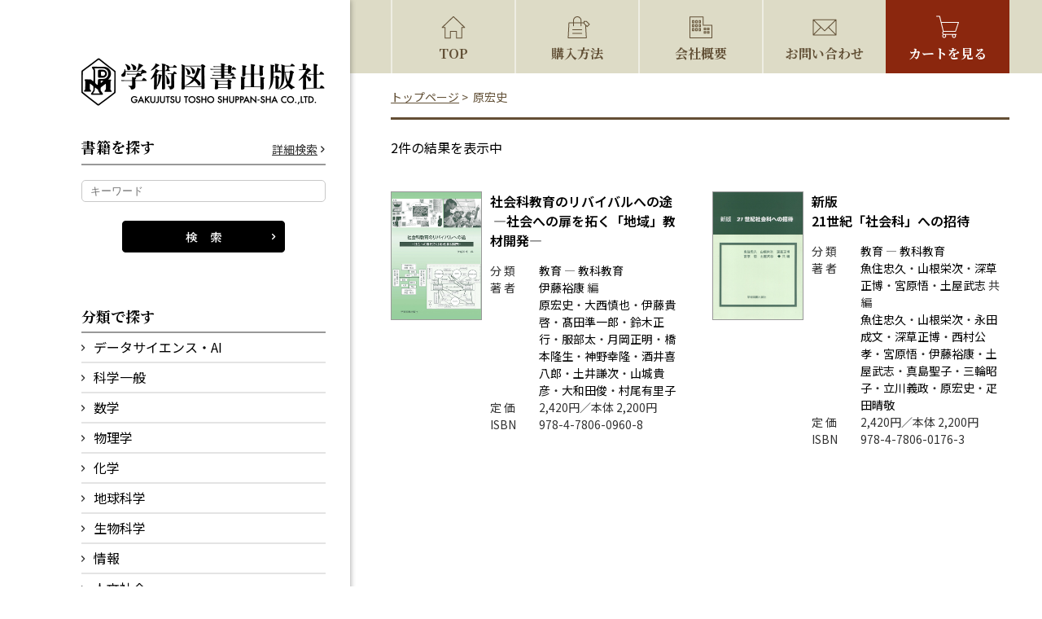

--- FILE ---
content_type: text/html; charset=UTF-8
request_url: https://www.gakujutsu.co.jp/product-tag/%E5%8E%9F%E5%AE%8F%E5%8F%B2/
body_size: 60283
content:
<!DOCTYPE html>
<html lang="ja">

<head>
    <meta charset="utf-8" />
    <meta name="viewport" content="width=device-width, initial-scale=1,user-scalable=0" />
    <meta name="format-detection" content="telephone=no, address=no, email=no" />
            <title>原宏史  |  書籍タグ  |  学術図書出版社 - 大学・短大・高専・専門学校向けの教科書出版</title>
        <meta name="description" content="株式会社 学術図書出版社は，大学・短期大学・高専・専門学校向けの教科書を専門に出版しています。物理学・数学・化学をはじめとする理工系，人文・社会・教育・健康科学などを中心とした文科系に加え，情報科学・情報リテラシー関連のテキストも充実しています。" />
    <meta name="keywords" content="大学教科書,出版社,自然科学,情報科学,コンピュータサイエンス,ＩＴ" />
    <link href="https://fonts.googleapis.com/css?family=Noto+Serif+JP:400,700&amp;subset=japanese" rel="stylesheet">
    <link href="https://fonts.googleapis.com/css?family=Noto+Sans+JP:400,600&amp;subset=japanese" rel="stylesheet">
    <link rel="shortcut icon" href="https://www.gakujutsu.co.jp/favicon.ico">
    <link rel="stylesheet" href="https://www.gakujutsu.co.jp/cms/wp-content/themes/cms/style.css" />
    <script src="https://www.gakujutsu.co.jp/cms/wp-content/themes/cms/js/respond.src.js"></script>
    <script src="https://www.gakujutsu.co.jp/cms/wp-content/themes/cms/js/jquery-1.11.0.min.js"></script>
    <script src="https://www.gakujutsu.co.jp/cms/wp-content/themes/cms/js/common.js"></script>
    <!--[if lt IE 9]>
<script src="https://www.gakujutsu.co.jp/cms/wp-content/themes/cms/js/html5.js"></script>
<![endif]-->

  
<meta property="og:url" content="https://www.gakujutsu.co.jp/" />
<meta property="og:type" content="website" />
<meta property="og:title" content="学術図書出版社" />
<meta property="og:description" content="株式会社 学術図書出版社は，大学・短期大学・高専・専門学校向けの教科書を専門に出版しています。物理学・数学・化学をはじめとする理工系，人文・社会・教育・健康科学などを中心とした文科系に加え，情報科学・情報リテラシー関連のテキストも充実しています。" />
<meta property="og:site_name" content="学術図書出版社" />
<meta property="og:image" content="https://www.gakujutsu.co.jp/cms/wp-content/themes/cms/screenshot.png" />    
  
  
        <meta name='robots' content='max-image-preview:large' />
<link rel='dns-prefetch' href='//s.w.org' />
<link rel="alternate" type="application/rss+xml" title="学術図書出版社 &raquo; 原宏史 タグ のフィード" href="https://www.gakujutsu.co.jp/product-tag/%e5%8e%9f%e5%ae%8f%e5%8f%b2/feed/" />
		<script type="text/javascript">
			window._wpemojiSettings = {"baseUrl":"https:\/\/s.w.org\/images\/core\/emoji\/13.1.0\/72x72\/","ext":".png","svgUrl":"https:\/\/s.w.org\/images\/core\/emoji\/13.1.0\/svg\/","svgExt":".svg","source":{"concatemoji":"https:\/\/www.gakujutsu.co.jp\/cms\/wp-includes\/js\/wp-emoji-release.min.js?ver=5.8.12"}};
			!function(e,a,t){var n,r,o,i=a.createElement("canvas"),p=i.getContext&&i.getContext("2d");function s(e,t){var a=String.fromCharCode;p.clearRect(0,0,i.width,i.height),p.fillText(a.apply(this,e),0,0);e=i.toDataURL();return p.clearRect(0,0,i.width,i.height),p.fillText(a.apply(this,t),0,0),e===i.toDataURL()}function c(e){var t=a.createElement("script");t.src=e,t.defer=t.type="text/javascript",a.getElementsByTagName("head")[0].appendChild(t)}for(o=Array("flag","emoji"),t.supports={everything:!0,everythingExceptFlag:!0},r=0;r<o.length;r++)t.supports[o[r]]=function(e){if(!p||!p.fillText)return!1;switch(p.textBaseline="top",p.font="600 32px Arial",e){case"flag":return s([127987,65039,8205,9895,65039],[127987,65039,8203,9895,65039])?!1:!s([55356,56826,55356,56819],[55356,56826,8203,55356,56819])&&!s([55356,57332,56128,56423,56128,56418,56128,56421,56128,56430,56128,56423,56128,56447],[55356,57332,8203,56128,56423,8203,56128,56418,8203,56128,56421,8203,56128,56430,8203,56128,56423,8203,56128,56447]);case"emoji":return!s([10084,65039,8205,55357,56613],[10084,65039,8203,55357,56613])}return!1}(o[r]),t.supports.everything=t.supports.everything&&t.supports[o[r]],"flag"!==o[r]&&(t.supports.everythingExceptFlag=t.supports.everythingExceptFlag&&t.supports[o[r]]);t.supports.everythingExceptFlag=t.supports.everythingExceptFlag&&!t.supports.flag,t.DOMReady=!1,t.readyCallback=function(){t.DOMReady=!0},t.supports.everything||(n=function(){t.readyCallback()},a.addEventListener?(a.addEventListener("DOMContentLoaded",n,!1),e.addEventListener("load",n,!1)):(e.attachEvent("onload",n),a.attachEvent("onreadystatechange",function(){"complete"===a.readyState&&t.readyCallback()})),(n=t.source||{}).concatemoji?c(n.concatemoji):n.wpemoji&&n.twemoji&&(c(n.twemoji),c(n.wpemoji)))}(window,document,window._wpemojiSettings);
		</script>
		<style type="text/css">
img.wp-smiley,
img.emoji {
	display: inline !important;
	border: none !important;
	box-shadow: none !important;
	height: 1em !important;
	width: 1em !important;
	margin: 0 .07em !important;
	vertical-align: -0.1em !important;
	background: none !important;
	padding: 0 !important;
}
</style>
	<link rel='stylesheet' id='wp-block-library-css'  href='https://www.gakujutsu.co.jp/cms/wp-includes/css/dist/block-library/style.min.css?ver=5.8.12' type='text/css' media='all' />
<link rel='stylesheet' id='wc-block-style-css'  href='https://www.gakujutsu.co.jp/cms/wp-content/plugins/woocommerce/packages/woocommerce-blocks/build/style.css?ver=2.5.14' type='text/css' media='all' />
<link rel='stylesheet' id='woocommerce-layout-css'  href='https://www.gakujutsu.co.jp/cms/wp-content/plugins/woocommerce/assets/css/woocommerce-layout.css?ver=3.9.5' type='text/css' media='all' />
<link rel='stylesheet' id='woocommerce-smallscreen-css'  href='https://www.gakujutsu.co.jp/cms/wp-content/plugins/woocommerce/assets/css/woocommerce-smallscreen.css?ver=3.9.5' type='text/css' media='only screen and (max-width: 768px)' />
<link rel='stylesheet' id='woocommerce-general-css'  href='https://www.gakujutsu.co.jp/cms/wp-content/plugins/woocommerce/assets/css/woocommerce.css?ver=3.9.5' type='text/css' media='all' />
<style id='woocommerce-inline-inline-css' type='text/css'>
.woocommerce form .form-row .required { visibility: visible; }
</style>
<link rel='stylesheet' id='wc-gateway-linepay-smart-payment-buttons-css'  href='https://www.gakujutsu.co.jp/cms/wp-content/plugins/woocommerce-for-japan/assets/css/linepay_button.css?ver=5.8.12' type='text/css' media='all' />
<link rel="https://api.w.org/" href="https://www.gakujutsu.co.jp/wp-json/" /><link rel="EditURI" type="application/rsd+xml" title="RSD" href="https://www.gakujutsu.co.jp/cms/xmlrpc.php?rsd" />
<link rel="wlwmanifest" type="application/wlwmanifest+xml" href="https://www.gakujutsu.co.jp/cms/wp-includes/wlwmanifest.xml" /> 
<meta name="generator" content="WordPress 5.8.12" />
<meta name="generator" content="WooCommerce 3.9.5" />
	<noscript><style>.woocommerce-product-gallery{ opacity: 1 !important; }</style></noscript>
	
        <!-- Global site tag (gtag.js) - Google Analytics -->
    <script async src="https://www.googletagmanager.com/gtag/js?id=UA-151189879-1"></script>
    <script>
        window.dataLayer = window.dataLayer || [];

        function gtag() {
            dataLayer.push(arguments);
        }
        gtag('js', new Date());

        gtag('config', 'UA-151189879-1');
    </script>
</head>

<body>
    <div id="wrapper">
        <!-- ヘッダー開始 -->
        <header id="header-pc" class="pc_disp">
            <div class="wrap">
                <h1><a href="https://www.gakujutsu.co.jp/"><img src="https://www.gakujutsu.co.jp/cms/wp-content/themes/cms/images/logo-pc.png" width="300" height="60" alt="学術図書出版社" class="opacity" /></a></h1>

                <aside class="side_search">
                    <dl>
                        <dt>
                            <span class="minchoB">書籍を探す</span>
                            <a href="https://www.gakujutsu.co.jp/booksearch/">詳細検索</a>
                        </dt>
                        <dd>
                            <form action="https://www.gakujutsu.co.jp/" method="get">
                                <input class="text" type="text" name="s" value="" placeholder="キーワード">
                                <input type="hidden" name="post_type" value="product">
                                <input class="btn" type="image" src="https://www.gakujutsu.co.jp/cms/wp-content/themes/cms/images/search_btn_01.png" name="" value="">
                            </form>
                        </dd>
                    </dl>
                </aside>


                <nav class="sub_navi">
                    <dl>
                        <dt class="minchoB">分類で探す</dt>
                        <dd>
                            <ul>
                                <li><a class="pull" href="https://www.gakujutsu.co.jp/product-category/science-in-general/">データサイエンス・AI</a>
                                    <ul>
                                                                                	<li class="cat-item cat-item-3487"><a href="https://www.gakujutsu.co.jp/product-category/datascienceai/datascienceai-dsai/">データサイエンス・AI</a>
</li>
                                    </ul>
                                </li>
                                <li><a class="pull" href="https://www.gakujutsu.co.jp/product-category/science-in-general/">科学一般</a>
                                    <ul>
                                                                                	<li class="cat-item cat-item-87"><a href="https://www.gakujutsu.co.jp/product-category/science-in-general/natural-science/">自然科学</a>
</li>
	<li class="cat-item cat-item-86"><a href="https://www.gakujutsu.co.jp/product-category/science-in-general/life-science/">生活科学</a>
</li>
	<li class="cat-item cat-item-3029"><a href="https://www.gakujutsu.co.jp/product-category/science-in-general/food-science-nutrition/">食品学・栄養学</a>
</li>
                                    </ul>
                                </li>
                                <li><a class="pull" href="https://www.gakujutsu.co.jp/product-category/mathematics/">数学</a>
                                    <ul>
                                                                                	<li class="cat-item cat-item-61"><a href="https://www.gakujutsu.co.jp/product-category/mathematics/general-mathematics/">数学一般</a>
</li>
	<li class="cat-item cat-item-62"><a href="https://www.gakujutsu.co.jp/product-category/mathematics/introduction-to-mathematics/">数学入門</a>
</li>
	<li class="cat-item cat-item-60"><a href="https://www.gakujutsu.co.jp/product-category/mathematics/mathematics-mathematics/">数学</a>
</li>
	<li class="cat-item cat-item-65"><a href="https://www.gakujutsu.co.jp/product-category/mathematics/linear-algebra/">線形代数学</a>
</li>
	<li class="cat-item cat-item-58"><a href="https://www.gakujutsu.co.jp/product-category/mathematics/calculus/">微分積分学</a>
</li>
	<li class="cat-item cat-item-66"><a href="https://www.gakujutsu.co.jp/product-category/mathematics/analysis/">解析学</a>
</li>
	<li class="cat-item cat-item-67"><a href="https://www.gakujutsu.co.jp/product-category/mathematics/theory-of-function/">関数論</a>
</li>
	<li class="cat-item cat-item-64"><a href="https://www.gakujutsu.co.jp/product-category/mathematics/theory-of-integration/">積分論</a>
</li>
	<li class="cat-item cat-item-57"><a href="https://www.gakujutsu.co.jp/product-category/mathematics/differential-equation/">微分方程式</a>
</li>
	<li class="cat-item cat-item-56"><a href="https://www.gakujutsu.co.jp/product-category/mathematics/algebra/">代数学</a>
</li>
	<li class="cat-item cat-item-59"><a href="https://www.gakujutsu.co.jp/product-category/mathematics/applied-mathematics/">応用数学</a>
</li>
	<li class="cat-item cat-item-63"><a href="https://www.gakujutsu.co.jp/product-category/mathematics/probability-statistics/">確率・統計</a>
</li>
                                    </ul>
                                </li>
                                <li><a class="pull" href="https://www.gakujutsu.co.jp/product-category/physics/">物理学</a>
                                    <ul>
                                                                                	<li class="cat-item cat-item-72"><a href="https://www.gakujutsu.co.jp/product-category/physics/physics-in-general/">物理一般</a>
</li>
	<li class="cat-item cat-item-73"><a href="https://www.gakujutsu.co.jp/product-category/physics/introduction-to-physics/">物理入門</a>
</li>
	<li class="cat-item cat-item-74"><a href="https://www.gakujutsu.co.jp/product-category/physics/physics-physics/">物理学</a>
</li>
	<li class="cat-item cat-item-69"><a href="https://www.gakujutsu.co.jp/product-category/physics/mechanics/">力学</a>
</li>
	<li class="cat-item cat-item-70"><a href="https://www.gakujutsu.co.jp/product-category/physics/vibration-wave-sound-light/">振動・波動・音・光</a>
</li>
	<li class="cat-item cat-item-71"><a href="https://www.gakujutsu.co.jp/product-category/physics/thermal-and-statistical-mechanics/">熱・統計力学</a>
</li>
	<li class="cat-item cat-item-77"><a href="https://www.gakujutsu.co.jp/product-category/physics/electromagnetism/">電磁気学</a>
</li>
	<li class="cat-item cat-item-76"><a href="https://www.gakujutsu.co.jp/product-category/physics/modern-physics/">現代物理</a>
</li>
	<li class="cat-item cat-item-75"><a href="https://www.gakujutsu.co.jp/product-category/physics/physics-experiment/">物理学実験</a>
</li>
                                    </ul>
                                </li>
                                <li><a class="pull" href="https://www.gakujutsu.co.jp/product-category/chemistry/">化学</a>
                                    <ul>
                                                                                	<li class="cat-item cat-item-33"><a href="https://www.gakujutsu.co.jp/product-category/chemistry/chemistry-in-general/">化学一般</a>
</li>
	<li class="cat-item cat-item-34"><a href="https://www.gakujutsu.co.jp/product-category/chemistry/introduction-to-chemistry/">化学入門</a>
</li>
	<li class="cat-item cat-item-32"><a href="https://www.gakujutsu.co.jp/product-category/chemistry/chemistry-chemistry/">化学</a>
</li>
	<li class="cat-item cat-item-38"><a href="https://www.gakujutsu.co.jp/product-category/chemistry/physical-chemistry/">物理化学</a>
</li>
	<li class="cat-item cat-item-37"><a href="https://www.gakujutsu.co.jp/product-category/chemistry/organic-chemistry/">有機化学</a>
</li>
	<li class="cat-item cat-item-35"><a href="https://www.gakujutsu.co.jp/product-category/chemistry/chemical-experiment/">化学実験</a>
</li>
                                    </ul>
                                </li>
                                <li><a class="pull" href="https://www.gakujutsu.co.jp/product-category/earth/">地球科学</a>
                                    <ul>
                                                                                	<li class="cat-item cat-item-42"><a href="https://www.gakujutsu.co.jp/product-category/earth/earth-science/">地球科学</a>
</li>
	<li class="cat-item cat-item-40"><a href="https://www.gakujutsu.co.jp/product-category/earth/geology/">地学</a>
</li>
	<li class="cat-item cat-item-41"><a href="https://www.gakujutsu.co.jp/product-category/earth/earth-science-experiment/">地学実験</a>
</li>
                                    </ul>
                                </li>
                                <li><a class="pull" href="https://www.gakujutsu.co.jp/product-category/biology/">生物科学</a>
                                    <ul>
                                                                                	<li class="cat-item cat-item-83"><a href="https://www.gakujutsu.co.jp/product-category/biology/biology-in-general/">生物学一般</a>
</li>
	<li class="cat-item cat-item-3477"><a href="https://www.gakujutsu.co.jp/product-category/biology/biology-biology/">生物学</a>
</li>
	<li class="cat-item cat-item-84"><a href="https://www.gakujutsu.co.jp/product-category/biology/physiology/">生理学</a>
</li>
                                    </ul>
                                </li>
                                <li><a class="pull" href="https://www.gakujutsu.co.jp/product-category/information/">情報</a>
                                    <ul>
                                                                                	<li class="cat-item cat-item-46"><a href="https://www.gakujutsu.co.jp/product-category/information/general-information/">情報一般</a>
</li>
	<li class="cat-item cat-item-48"><a href="https://www.gakujutsu.co.jp/product-category/information/information-science/">情報科学</a>
</li>
	<li class="cat-item cat-item-47"><a href="https://www.gakujutsu.co.jp/product-category/information/information-engineering/">情報工学</a>
</li>
	<li class="cat-item cat-item-45"><a href="https://www.gakujutsu.co.jp/product-category/information/literacy/">リテラシー</a>
</li>
                                    </ul>
                                </li>
                                <li><a class="pull" href="https://www.gakujutsu.co.jp/product-category/humanities-and-society/">人文社会</a>
                                    <ul>
                                                                                	<li class="cat-item cat-item-18"><a href="https://www.gakujutsu.co.jp/product-category/humanities-and-society/philosophy-thought-religion/">哲学・思想・宗教</a>
</li>
	<li class="cat-item cat-item-19"><a href="https://www.gakujutsu.co.jp/product-category/humanities-and-society/japanese-language-expression/">国語表現</a>
</li>
	<li class="cat-item cat-item-22"><a href="https://www.gakujutsu.co.jp/product-category/humanities-and-society/literature/">文学</a>
</li>
	<li class="cat-item cat-item-26"><a href="https://www.gakujutsu.co.jp/product-category/humanities-and-society/language/">語学</a>
</li>
	<li class="cat-item cat-item-23"><a href="https://www.gakujutsu.co.jp/product-category/humanities-and-society/history/">歴史</a>
</li>
	<li class="cat-item cat-item-24"><a href="https://www.gakujutsu.co.jp/product-category/humanities-and-society/law-constitution/">法学・憲法</a>
</li>
	<li class="cat-item cat-item-21"><a href="https://www.gakujutsu.co.jp/product-category/humanities-and-society/politics-economy-management/">政治・経済・経営</a>
</li>
	<li class="cat-item cat-item-25"><a href="https://www.gakujutsu.co.jp/product-category/humanities-and-society/sociology-cultural-anthropology/">社会学・文化人類学</a>
</li>
	<li class="cat-item cat-item-20"><a href="https://www.gakujutsu.co.jp/product-category/humanities-and-society/psychological-and-behavioral-science/">心理・行動科学</a>
</li>
	<li class="cat-item cat-item-27"><a href="https://www.gakujutsu.co.jp/product-category/humanities-and-society/nursing-and-welfare/">養護・福祉</a>
</li>
                                    </ul>
                                </li>
                                <li><a class="pull" href="https://www.gakujutsu.co.jp/product-category/education/">教育</a>
                                    <ul>
                                                                                	<li class="cat-item cat-item-52"><a href="https://www.gakujutsu.co.jp/product-category/education/education-and-teaching-principle/">教育・教育原理</a>
</li>
	<li class="cat-item cat-item-53"><a href="https://www.gakujutsu.co.jp/product-category/education/educational-psychology/">教育心理</a>
</li>
	<li class="cat-item cat-item-51"><a href="https://www.gakujutsu.co.jp/product-category/education/subject-education/">教科教育</a>
</li>
	<li class="cat-item cat-item-54"><a href="https://www.gakujutsu.co.jp/product-category/education/student-guidance-career-guidance/">生徒指導・進路指導</a>
</li>
	<li class="cat-item cat-item-50"><a href="https://www.gakujutsu.co.jp/product-category/education/early-childhood-education-and-child-care/">幼児教育・保育</a>
</li>
                                    </ul>
                                </li>
                                <li><a class="pull" href="https://www.gakujutsu.co.jp/product-category/health-science/">健康科学</a>
                                    <ul>
                                                                                	<li class="cat-item cat-item-30"><a href="https://www.gakujutsu.co.jp/product-category/health-science/theory/">理論</a>
</li>
	<li class="cat-item cat-item-29"><a href="https://www.gakujutsu.co.jp/product-category/health-science/practical-skill/">実技</a>
</li>
                                    </ul>
                                </li>
                            </ul>
                        </dd>
                    </dl>
                </nav>
                <nav class="sub_navi">
                    <dl>
                        <dt class="minchoB">シリーズ</dt>
                        <dd>
                            <ul>
                                <li><a href="https://www.gakujutsu.co.jp/data-science-series/">データサイエンス大系</a>
                                </li>
                            </ul>
                        </dd>
                    </dl>
                </nav>
                <div class="link01"><a href="https://www.gakujutsu.co.jp/newbooks/">新刊・近刊を探す</a></div>
                <div class="link02"><a href="https://www.books.or.jp/?scode=1015" target="_blank">Books で探す</a></div>
                <p class="note">日本出版インフラセンターからの検索</p>

                <nav class="sub_navi border">
                    <ul>
                        <li><a href="https://www.gakujutsu.co.jp/shopping/">購入方法について</a></li>
                        <li><a href="https://www.gakujutsu.co.jp/shopping/#mihon">教科書選定見本請求について</a></li>
                        <li><a href="https://www.gakujutsu.co.jp/inquiry/">お問い合わせ</a></li>
                        <li><a href="https://www.gakujutsu.co.jp/text/proposal/">出版をお考えの方</a></li>
                        <li class="recruit_navi">採用情報</li>
                        <li class="recruit_li"><a href="https://www.gakujutsu.co.jp/recruit-staff/">社員募集</a></li>
                        <li class="recruit_li"><a href="https://www.gakujutsu.co.jp/recruit-assistant/">編集アシスタント募集</a></li>
                    </ul>
                </nav>

            </div>
        </header>
        <header id="header-tb" class="tb_disp">
            <div class="wrap">
                <h1><a href="https://www.gakujutsu.co.jp/"><img src="https://www.gakujutsu.co.jp/cms/wp-content/themes/cms/images/logo-tb.png" width="240" height="50" alt="学術図書出版社" /></a></h1>


                <div class="search">
                    <a href="https://www.gakujutsu.co.jp/booksearch/"><img src="https://www.gakujutsu.co.jp/cms/wp-content/themes/cms/images/search_link_01.png" width="50" height="50" alt="検索" /></a>
                </div>
                <div class="switch">
                    <a class="tb_switch" href="#">
                        <img class="off" src="https://www.gakujutsu.co.jp/cms/wp-content/themes/cms/images/menu.png" width="50" height="50" alt="" />
                        <img class="on" src="https://www.gakujutsu.co.jp/cms/wp-content/themes/cms/images/menu.png" width="50" height="50" alt="" />
                    </a>
                </div>
            </div>
        </header>
        <header id="header-sp" class="sp_disp">
            <div class="wrap">
                <h1><a href="https://www.gakujutsu.co.jp/"><img src="https://www.gakujutsu.co.jp/cms/wp-content/themes/cms/images/logo-sp.png" width="330" height="65" alt="学術図書出版社" /></a></h1>
            </div>
        </header>
        <!-- ヘッダー終了 -->
        <div class="pc_wrap">
            <!-- ナビゲーション開始 -->
            <nav id="navi">
                <ul class="pc_disp">
                    <li><a class="icon01" href="https://www.gakujutsu.co.jp/">TOP</a></li>
                    <li><a class="icon02" href="https://www.gakujutsu.co.jp/shopping/">購入方法</a></li>
                    <li><a class="icon03" href="https://www.gakujutsu.co.jp/company/">会社概要</a></li>
                    <li><a class="icon04" href="https://www.gakujutsu.co.jp/inquiry/">お問い合わせ</a></li>
                    <li><a class="icon05" href="https://www.gakujutsu.co.jp/cart/">カートを見る</a></li>
                </ul>
                <ul class="sp_disp">
                    <li><a class="icon06" href="https://www.gakujutsu.co.jp/booksearch/">検索</a></li>
                    <li><a class="icon02" href="https://www.gakujutsu.co.jp/shopping/">購入方法</a></li>
                    <li><a class="icon05" href="https://www.gakujutsu.co.jp/cart/">カートを見る</a></li>
                    <li><a class="icon07 sp_switch" href="#">メニュー</a></li>
                </ul>
            </nav>
            <nav id="navi-sp" class="sp_disp clearfix">
                <div class="menu"><a class="minchoB sp_switch" href="#">メニュー</a></div>
                <div class="wrap">
                    <aside class="side_search">
                        <dl>
                            <dt>
                                <span class="minchoB">書籍を探す</span>
                                <a href="https://www.gakujutsu.co.jp/booksearch/">詳細検索</a>
                            </dt>
                            <dd>
                                <form action="https://www.gakujutsu.co.jp/" method="get">
                                    <input class="text" type="text" name="s" value="" placeholder="キーワード">
                                    <input type="hidden" name="post_type" value="product">
                                    <input class="btn" type="image" src="https://www.gakujutsu.co.jp/cms/wp-content/themes/cms/images/search_btn_01-sp.png" name="" value="">
                                </form>
                            </dd>
                        </dl>
                    </aside>
                    <nav class="sub_navi">
                        <dl>
                            <dt class="minchoB">分類で探す</dt>
                            <dd>
                                <ul>
                                    <li><a class="pull" href="https://www.gakujutsu.co.jp/product-category/science-in-general/">データサイエンス・AI</a>
                                        <ul>
                                                                                        	<li class="cat-item cat-item-3487"><a href="https://www.gakujutsu.co.jp/product-category/datascienceai/datascienceai-dsai/">データサイエンス・AI</a>
</li>
                                        </ul>
                                    </li>
                                    <li><a class="pull" href="https://www.gakujutsu.co.jp/product-category/science-in-general/">科学一般</a>
                                        <ul>
                                                                                        	<li class="cat-item cat-item-87"><a href="https://www.gakujutsu.co.jp/product-category/science-in-general/natural-science/">自然科学</a>
</li>
	<li class="cat-item cat-item-86"><a href="https://www.gakujutsu.co.jp/product-category/science-in-general/life-science/">生活科学</a>
</li>
	<li class="cat-item cat-item-3029"><a href="https://www.gakujutsu.co.jp/product-category/science-in-general/food-science-nutrition/">食品学・栄養学</a>
</li>
                                        </ul>
                                    </li>
                                    <li><a class="pull" href="https://www.gakujutsu.co.jp/product-category/mathematics/">数学</a>
                                        <ul>
                                                                                        	<li class="cat-item cat-item-61"><a href="https://www.gakujutsu.co.jp/product-category/mathematics/general-mathematics/">数学一般</a>
</li>
	<li class="cat-item cat-item-62"><a href="https://www.gakujutsu.co.jp/product-category/mathematics/introduction-to-mathematics/">数学入門</a>
</li>
	<li class="cat-item cat-item-60"><a href="https://www.gakujutsu.co.jp/product-category/mathematics/mathematics-mathematics/">数学</a>
</li>
	<li class="cat-item cat-item-65"><a href="https://www.gakujutsu.co.jp/product-category/mathematics/linear-algebra/">線形代数学</a>
</li>
	<li class="cat-item cat-item-58"><a href="https://www.gakujutsu.co.jp/product-category/mathematics/calculus/">微分積分学</a>
</li>
	<li class="cat-item cat-item-66"><a href="https://www.gakujutsu.co.jp/product-category/mathematics/analysis/">解析学</a>
</li>
	<li class="cat-item cat-item-67"><a href="https://www.gakujutsu.co.jp/product-category/mathematics/theory-of-function/">関数論</a>
</li>
	<li class="cat-item cat-item-64"><a href="https://www.gakujutsu.co.jp/product-category/mathematics/theory-of-integration/">積分論</a>
</li>
	<li class="cat-item cat-item-57"><a href="https://www.gakujutsu.co.jp/product-category/mathematics/differential-equation/">微分方程式</a>
</li>
	<li class="cat-item cat-item-56"><a href="https://www.gakujutsu.co.jp/product-category/mathematics/algebra/">代数学</a>
</li>
	<li class="cat-item cat-item-59"><a href="https://www.gakujutsu.co.jp/product-category/mathematics/applied-mathematics/">応用数学</a>
</li>
	<li class="cat-item cat-item-63"><a href="https://www.gakujutsu.co.jp/product-category/mathematics/probability-statistics/">確率・統計</a>
</li>
                                        </ul>
                                    </li>
                                    <li><a class="pull" href="https://www.gakujutsu.co.jp/product-category/physics/">物理学</a>
                                        <ul>
                                                                                        	<li class="cat-item cat-item-72"><a href="https://www.gakujutsu.co.jp/product-category/physics/physics-in-general/">物理一般</a>
</li>
	<li class="cat-item cat-item-73"><a href="https://www.gakujutsu.co.jp/product-category/physics/introduction-to-physics/">物理入門</a>
</li>
	<li class="cat-item cat-item-74"><a href="https://www.gakujutsu.co.jp/product-category/physics/physics-physics/">物理学</a>
</li>
	<li class="cat-item cat-item-69"><a href="https://www.gakujutsu.co.jp/product-category/physics/mechanics/">力学</a>
</li>
	<li class="cat-item cat-item-70"><a href="https://www.gakujutsu.co.jp/product-category/physics/vibration-wave-sound-light/">振動・波動・音・光</a>
</li>
	<li class="cat-item cat-item-71"><a href="https://www.gakujutsu.co.jp/product-category/physics/thermal-and-statistical-mechanics/">熱・統計力学</a>
</li>
	<li class="cat-item cat-item-77"><a href="https://www.gakujutsu.co.jp/product-category/physics/electromagnetism/">電磁気学</a>
</li>
	<li class="cat-item cat-item-76"><a href="https://www.gakujutsu.co.jp/product-category/physics/modern-physics/">現代物理</a>
</li>
	<li class="cat-item cat-item-75"><a href="https://www.gakujutsu.co.jp/product-category/physics/physics-experiment/">物理学実験</a>
</li>
                                        </ul>
                                    </li>
                                    <li><a class="pull" href="https://www.gakujutsu.co.jp/product-category/chemistry/">化学</a>
                                        <ul>
                                                                                        	<li class="cat-item cat-item-33"><a href="https://www.gakujutsu.co.jp/product-category/chemistry/chemistry-in-general/">化学一般</a>
</li>
	<li class="cat-item cat-item-34"><a href="https://www.gakujutsu.co.jp/product-category/chemistry/introduction-to-chemistry/">化学入門</a>
</li>
	<li class="cat-item cat-item-32"><a href="https://www.gakujutsu.co.jp/product-category/chemistry/chemistry-chemistry/">化学</a>
</li>
	<li class="cat-item cat-item-38"><a href="https://www.gakujutsu.co.jp/product-category/chemistry/physical-chemistry/">物理化学</a>
</li>
	<li class="cat-item cat-item-37"><a href="https://www.gakujutsu.co.jp/product-category/chemistry/organic-chemistry/">有機化学</a>
</li>
	<li class="cat-item cat-item-35"><a href="https://www.gakujutsu.co.jp/product-category/chemistry/chemical-experiment/">化学実験</a>
</li>
                                        </ul>
                                    </li>
                                    <li><a class="pull" href="https://www.gakujutsu.co.jp/product-category/earth/">地球科学</a>
                                        <ul>
                                                                                        	<li class="cat-item cat-item-42"><a href="https://www.gakujutsu.co.jp/product-category/earth/earth-science/">地球科学</a>
</li>
	<li class="cat-item cat-item-40"><a href="https://www.gakujutsu.co.jp/product-category/earth/geology/">地学</a>
</li>
	<li class="cat-item cat-item-41"><a href="https://www.gakujutsu.co.jp/product-category/earth/earth-science-experiment/">地学実験</a>
</li>
                                        </ul>
                                    </li>
                                    <li><a class="pull" href="https://www.gakujutsu.co.jp/product-category/biology/">生物科学</a>
                                        <ul>
                                                                                        	<li class="cat-item cat-item-83"><a href="https://www.gakujutsu.co.jp/product-category/biology/biology-in-general/">生物学一般</a>
</li>
	<li class="cat-item cat-item-3477"><a href="https://www.gakujutsu.co.jp/product-category/biology/biology-biology/">生物学</a>
</li>
	<li class="cat-item cat-item-84"><a href="https://www.gakujutsu.co.jp/product-category/biology/physiology/">生理学</a>
</li>
                                        </ul>
                                    </li>
                                    <li><a class="pull" href="https://www.gakujutsu.co.jp/product-category/information/">情報</a>
                                        <ul>
                                                                                        	<li class="cat-item cat-item-46"><a href="https://www.gakujutsu.co.jp/product-category/information/general-information/">情報一般</a>
</li>
	<li class="cat-item cat-item-48"><a href="https://www.gakujutsu.co.jp/product-category/information/information-science/">情報科学</a>
</li>
	<li class="cat-item cat-item-47"><a href="https://www.gakujutsu.co.jp/product-category/information/information-engineering/">情報工学</a>
</li>
	<li class="cat-item cat-item-45"><a href="https://www.gakujutsu.co.jp/product-category/information/literacy/">リテラシー</a>
</li>
                                        </ul>
                                    </li>
                                    <li><a class="pull" href="https://www.gakujutsu.co.jp/product-category/humanities-and-society/">人文社会</a>
                                        <ul>
                                                                                        	<li class="cat-item cat-item-18"><a href="https://www.gakujutsu.co.jp/product-category/humanities-and-society/philosophy-thought-religion/">哲学・思想・宗教</a>
</li>
	<li class="cat-item cat-item-19"><a href="https://www.gakujutsu.co.jp/product-category/humanities-and-society/japanese-language-expression/">国語表現</a>
</li>
	<li class="cat-item cat-item-22"><a href="https://www.gakujutsu.co.jp/product-category/humanities-and-society/literature/">文学</a>
</li>
	<li class="cat-item cat-item-26"><a href="https://www.gakujutsu.co.jp/product-category/humanities-and-society/language/">語学</a>
</li>
	<li class="cat-item cat-item-23"><a href="https://www.gakujutsu.co.jp/product-category/humanities-and-society/history/">歴史</a>
</li>
	<li class="cat-item cat-item-24"><a href="https://www.gakujutsu.co.jp/product-category/humanities-and-society/law-constitution/">法学・憲法</a>
</li>
	<li class="cat-item cat-item-21"><a href="https://www.gakujutsu.co.jp/product-category/humanities-and-society/politics-economy-management/">政治・経済・経営</a>
</li>
	<li class="cat-item cat-item-25"><a href="https://www.gakujutsu.co.jp/product-category/humanities-and-society/sociology-cultural-anthropology/">社会学・文化人類学</a>
</li>
	<li class="cat-item cat-item-20"><a href="https://www.gakujutsu.co.jp/product-category/humanities-and-society/psychological-and-behavioral-science/">心理・行動科学</a>
</li>
	<li class="cat-item cat-item-27"><a href="https://www.gakujutsu.co.jp/product-category/humanities-and-society/nursing-and-welfare/">養護・福祉</a>
</li>
                                        </ul>
                                    </li>
                                    <li><a class="pull" href="https://www.gakujutsu.co.jp/product-category/education/">教育</a>
                                        <ul>
                                                                                        	<li class="cat-item cat-item-52"><a href="https://www.gakujutsu.co.jp/product-category/education/education-and-teaching-principle/">教育・教育原理</a>
</li>
	<li class="cat-item cat-item-53"><a href="https://www.gakujutsu.co.jp/product-category/education/educational-psychology/">教育心理</a>
</li>
	<li class="cat-item cat-item-51"><a href="https://www.gakujutsu.co.jp/product-category/education/subject-education/">教科教育</a>
</li>
	<li class="cat-item cat-item-54"><a href="https://www.gakujutsu.co.jp/product-category/education/student-guidance-career-guidance/">生徒指導・進路指導</a>
</li>
	<li class="cat-item cat-item-50"><a href="https://www.gakujutsu.co.jp/product-category/education/early-childhood-education-and-child-care/">幼児教育・保育</a>
</li>
                                        </ul>
                                    </li>
                                    <li><a class="pull" href="https://www.gakujutsu.co.jp/product-category/health-science/">健康科学</a>
                                        <ul>
                                                                                        	<li class="cat-item cat-item-30"><a href="https://www.gakujutsu.co.jp/product-category/health-science/theory/">理論</a>
</li>
	<li class="cat-item cat-item-29"><a href="https://www.gakujutsu.co.jp/product-category/health-science/practical-skill/">実技</a>
</li>
                                        </ul>
                                    </li>
                                </ul>
                            </dd>
                        </dl>
                    </nav>

                    <nav class="sub_navi">
                        <dl>
                            <dt class="minchoB">シリーズ</dt>
                            <dd>
                                <ul>
                                    <li><a href="https://www.gakujutsu.co.jp/data-science-series/">データサイエンス大系</a>
                                    </li>
                                </ul>
                            </dd>
                        </dl>
                    </nav>

                    <div class="link01"><a href="https://www.gakujutsu.co.jp/newbooks/">新刊・近刊を探す</a></div>
                    <div class="link02"><a href="https://www.books.or.jp/?scode=1015" target="_blank">Books で探す</a></div>
                    <p class="note">日本出版インフラセンターからの検索</p>

                    <nav class="sub_navi border">
                        <ul>
                            <li><a href="https://www.gakujutsu.co.jp/shopping/">購入方法について</a></li>
                        <li><a href="https://www.gakujutsu.co.jp/shopping/#mihon">教科書選定見本請求について</a></li>
                            <li><a href="https://www.gakujutsu.co.jp/inquiry/">お問い合わせ</a></li>
                        <li><a href="https://www.gakujutsu.co.jp/text/proposal/">出版をお考えの方</a></li>
                            <li class="recruit_navi">採用情報</li>
                            <li class="recruit_li"><a href="https://www.gakujutsu.co.jp/recruit-staff/">社員募集</a></li>
                            <li class="recruit_li"><a href="https://www.gakujutsu.co.jp/recruit-assistant/">編集アシスタント募集</a></li>
                        </ul>
                    </nav>
                </div>
            </nav>
            <!-- ナビゲーション終了 -->		<!-- パンくず開始 -->
		<div id="breadcrumb">
			<ul>
				<li><a href="https://www.gakujutsu.co.jp/">トップページ</a>&nbsp;&gt;&nbsp;</li>
				<li>原宏史</li>
			</ul>
		</div>
		<!-- パンくず終了 -->
		<!-- コンテンツ開始 -->
		<article id="content" class="clearfix">

<style type="text/css">
.products {
  max-width: 500px;
}

.products li:nth-of-type(4) {
  clear: both;
}

</style>

<p>2件の結果を表示中</p><script>
var maxPage = 1</script>

<div class="woocommerce columns-4 "><div class="woocommerce-notices-wrapper"></div><p class="woocommerce-result-count">
	1件の結果を表示中</p>
<!--
<form class="woocommerce-ordering" method="get">
	<select name="orderby" class="orderby" aria-label="ストアでの注文">
					<option value="menu_order"  selected='selected'>デフォルト表示</option>
					<option value="popularity" >人気順</option>
					<option value="date" >新しい順に並べ替え</option>
					<option value="price" >価格順: 安い	高い</option>
					<option value="price-desc" >価格順: 高い	安い</option>
			</select>
	<input type="hidden" name="paged" value="1" />
	</form>
--><ul class="products columns-4">
<li>
		            <figure class="image"><a href="https://www.gakujutsu.co.jp/product/978-4-7806-0960-8/" class="opacity"><img src="https://www.gakujutsu.co.jp/cms/wp-content/uploads/2021/09/isbn978-4-7806-0960-8-1.jpg" width="310" alt="" /></a></figure>

						<div class="info">
							<p class="name"><a href="https://www.gakujutsu.co.jp/product/978-4-7806-0960-8/">社会科教育のリバイバルへの途<br>&nbsp;<span class="sub">―社会への扉を拓く「地域」教材開発―</span></a></p>
							<dl>
								<dt>分  類</dt>
								<dd><span><a href="https://www.gakujutsu.co.jp/product-category/education/">教育</a>&nbsp;―&nbsp;</span><span><a href="https://www.gakujutsu.co.jp/product-category/education/subject-education/">教科教育</a></span></dd>
							</dl>
							<dl>
								<dt>著  者</dt>
								<dd><a href="https://www.gakujutsu.co.jp/product-tag/%e4%bc%8a%e8%97%a4%e8%a3%95%e5%ba%b7/">伊藤裕康</a> 編<br><a href="https://www.gakujutsu.co.jp/product-tag/%e5%8e%9f%e5%ae%8f%e5%8f%b2/">原宏史</a>・<a href="https://www.gakujutsu.co.jp/product-tag/%e5%a4%a7%e8%a5%bf%e6%85%8e%e4%b9%9f/">大西慎也</a>・<a href="https://www.gakujutsu.co.jp/product-tag/%e4%bc%8a%e8%97%a4%e8%b2%b4%e5%95%93/">伊藤貴啓</a>・<a href="https://www.gakujutsu.co.jp/product-tag/%e9%ab%99%e7%94%b0%e6%ba%96%e4%b8%80%e9%83%8e/">髙田準一郎</a>・<a href="https://www.gakujutsu.co.jp/product-tag/%e9%88%b4%e6%9c%a8%e6%ad%a3%e8%a1%8c/">鈴木正行</a>・<a href="https://www.gakujutsu.co.jp/product-tag/%e6%9c%8d%e9%83%a8%e5%a4%aa/">服部太</a>・<a href="https://www.gakujutsu.co.jp/product-tag/%e6%9c%88%e5%b2%a1%e6%ad%a3%e6%98%8e/">月岡正明</a>・<a href="https://www.gakujutsu.co.jp/product-tag/%e6%a9%8b%e6%9c%ac%e9%9a%86%e7%94%9f/">橋本隆生</a>・<a href="https://www.gakujutsu.co.jp/product-tag/%e7%a5%9e%e9%87%8e%e5%b9%b8%e9%9a%86/">神野幸隆</a>・<a href="https://www.gakujutsu.co.jp/product-tag/%e9%85%92%e4%ba%95%e5%96%9c%e5%85%ab%e9%83%8e/">酒井喜八郎</a>・<a href="https://www.gakujutsu.co.jp/product-tag/%e5%9c%9f%e4%ba%95%e8%ac%99%e6%ac%a1/">土井謙次</a>・<a href="https://www.gakujutsu.co.jp/product-tag/%e5%b1%b1%e5%9f%8e%e8%b2%b4%e5%bd%a6/">山城貴彦</a>・<a href="https://www.gakujutsu.co.jp/product-tag/%e5%a4%a7%e5%92%8c%e7%94%b0%e4%bf%8a/">大和田俊</a>・<a href="https://www.gakujutsu.co.jp/product-tag/%e6%9d%91%e5%b0%be%e6%9c%89%e9%87%8c%e5%ad%90/">村尾有里子</a></dd>
							</dl>
							<dl>
								<dt>定  価</dt>
								<dd>2,420円／本体 2,200円</dd>
							</dl>
							<dl>
								<dt>ISBN</dt>
								<dd>978-4-7806-0960-8</dd>
							</dl>
						</div>
</li>
<li>
		            <figure class="image"><a href="https://www.gakujutsu.co.jp/product/978-4-7806-0176-3/" class="opacity"><img src="https://www.gakujutsu.co.jp/cms/wp-content/uploads/2019/10/isbn978-4-7806-0176-3-1.jpg" width="310" alt="" /></a></figure>

						<div class="info">
							<p class="name"><a href="https://www.gakujutsu.co.jp/product/978-4-7806-0176-3/"><span class="sub">新版</span><br>21世紀「社会科」への招待<br></a></p>
							<dl>
								<dt>分  類</dt>
								<dd><span><a href="https://www.gakujutsu.co.jp/product-category/education/">教育</a>&nbsp;―&nbsp;</span><span><a href="https://www.gakujutsu.co.jp/product-category/education/subject-education/">教科教育</a></span></dd>
							</dl>
							<dl>
								<dt>著  者</dt>
								<dd><a href="https://www.gakujutsu.co.jp/product-tag/%e9%ad%9a%e4%bd%8f%e5%bf%a0%e4%b9%85/">魚住忠久</a>・<a href="https://www.gakujutsu.co.jp/product-tag/%e5%b1%b1%e6%a0%b9%e6%a0%84%e6%ac%a1/">山根栄次</a>・<a href="https://www.gakujutsu.co.jp/product-tag/%e6%b7%b1%e8%8d%89%e6%ad%a3%e5%8d%9a/">深草正博</a>・<a href="https://www.gakujutsu.co.jp/product-tag/%e5%ae%ae%e5%8e%9f%e6%82%9f/">宮原悟</a>・<a href="https://www.gakujutsu.co.jp/product-tag/%e5%9c%9f%e5%b1%8b%e6%ad%a6%e5%bf%97/">土屋武志</a> 共編<br><a href="https://www.gakujutsu.co.jp/product-tag/%e9%ad%9a%e4%bd%8f%e5%bf%a0%e4%b9%85/">魚住忠久</a>・<a href="https://www.gakujutsu.co.jp/product-tag/%e5%b1%b1%e6%a0%b9%e6%a0%84%e6%ac%a1/">山根栄次</a>・<a href="https://www.gakujutsu.co.jp/product-tag/%e6%b0%b8%e7%94%b0%e6%88%90%e6%96%87/">永田成文</a>・<a href="https://www.gakujutsu.co.jp/product-tag/%e6%b7%b1%e8%8d%89%e6%ad%a3%e5%8d%9a/">深草正博</a>・<a href="https://www.gakujutsu.co.jp/product-tag/%e8%a5%bf%e6%9d%91%e5%85%ac%e5%ad%9d/">西村公孝</a>・<a href="https://www.gakujutsu.co.jp/product-tag/%e5%ae%ae%e5%8e%9f%e6%82%9f/">宮原悟</a>・<a href="https://www.gakujutsu.co.jp/product-tag/%e4%bc%8a%e8%97%a4%e8%a3%95%e5%ba%b7/">伊藤裕康</a>・<a href="https://www.gakujutsu.co.jp/product-tag/%e5%9c%9f%e5%b1%8b%e6%ad%a6%e5%bf%97/">土屋武志</a>・<a href="https://www.gakujutsu.co.jp/product-tag/%e7%9c%9f%e5%b3%b6%e8%81%96%e5%ad%90/">真島聖子</a>・<a href="https://www.gakujutsu.co.jp/product-tag/%e4%b8%89%e8%bc%aa%e6%98%ad%e5%ad%90/">三輪昭子</a>・<a href="https://www.gakujutsu.co.jp/product-tag/%e7%ab%8b%e5%b7%9d%e7%be%a9%e6%94%bf/">立川義政</a>・<a href="https://www.gakujutsu.co.jp/product-tag/%e5%8e%9f%e5%ae%8f%e5%8f%b2/">原宏史</a>・<a href="https://www.gakujutsu.co.jp/product-tag/%e7%96%8b%e7%94%b0%e6%99%b4%e6%95%ac/">疋田晴敬</a></dd>
							</dl>
							<dl>
								<dt>定  価</dt>
								<dd>2,420円／本体 2,200円</dd>
							</dl>
							<dl>
								<dt>ISBN</dt>
								<dd>978-4-7806-0176-3</dd>
							</dl>
						</div>
</li>
</ul>
</div>

			<div class="loading"><img src="https://www.gakujutsu.co.jp/cms/wp-content/themes/cms/images/loading.gif" width="200" height="200" alt="" /></div>
    </article>
		<!-- コンテンツ終了 -->
	</div>
	<!-- フッター開始 -->
	<footer id="footer">
		<div class="wrap">
			<div class="logo"><a href="https://www.gakujutsu.co.jp/"><img src="https://www.gakujutsu.co.jp/cms/wp-content/themes/cms/images/logo-pc.png" width="260" height="53" alt="学術図書出版社" class="opacity" /></a></div>
			<div class="info">
				<p>（株）学術図書出版社<br />
〒113-0033 東京都文京区本郷5-4-6<br />
Tel:03-3811-0889（代）　Fax:03-3811-2464</p>
			</div>
	
			<nav class="link">
				<ul>
					<li><a href="https://www.gakujutsu.co.jp/company/">会社概要</a></li>
<!--					<li><a href="#">個人情報保護方針</a></li>-->
					<li><a href="https://www.gakujutsu.co.jp/shopping/">特定商取引法に基づく表記</a></li>
				</ul>
			</nav>
		</div>
		<p id="copyright">Copyright &copy; 2026 Gakujutsu Tosho Shuppan-sha Co.,Ltd.</p>
	</footer>
	<!-- フッター終了 -->
</div>
<script type='text/javascript' src='https://www.gakujutsu.co.jp/cms/wp-includes/js/wp-embed.min.js?ver=5.8.12' id='wp-embed-js'></script>
<div id="main_frame" style="display: none;"></div>
<script>
var loadPage = 2;
var loadCount;
var permaLink;
var loadFlag = false;
$(function() {
  permaLink = location.href;

  if(0 < $("#search_result_list").size()){
    for(loadCount = 0; loadCount < 16;loadCount++) {
      $("#search_result_list").children("li").eq(loadCount).addClass("show");
    }
  }

	$(window).scroll(function () {

    if(0 < $(".products").size()){
      var scrollTop = $(window).scrollTop();
      var footerTop = $("#footer").offset().top - ($(window).height() * 1.5);

      if ( footerTop <= scrollTop && loadFlag == false && maxPage >= loadPage ) {
        loadFlag = true;
        $(".loading").addClass("show");
        $('#main_frame').load( permaLink + "?product-page=" + loadPage + " .products",function() {
          var html01 = "";
          html01 = $('#main_frame').html();
          $('#main_frame').html("");
  
          var html02 = "";
          html02 = $('#main_frame_copy').html();
          $('#main_frame_copy').html("");
  
          $('#main_frame_copy').html( html02 + html01 );
          loadFlag = false;
          $(".loading").removeClass("show");
        });
  
        loadPage++;
      }
  
    }

    if(0 < $("#search_result_list").size()){
      var scrollTop = $(window).scrollTop();
      var footerTop = $("#footer").offset().top - ($(window).height() * 1.5);

      var length01 = $("#search_result_list").children("li").length;
      var length02 = $("#search_result_list").children("li.show").length;
      
      if ( footerTop <= scrollTop && length01 != length02 ) {
        loadFlag = false;
        $(".loading").addClass("show");
        var loadCountCopy = loadCount + 10;
        for(loadCount = loadCount; loadCount < loadCountCopy;loadCount++) {
          $("#search_result_list").children("li").eq(loadCount).addClass("show");
        }
        loadFlag = true;
        $(".loading").removeClass("show");
        loadPage++;
      }
    }

    var h01 = $("#wrapper").height();
    var h02 = $("#footer").height();
    if( (h01 - h02) < 1400 ) {
      $("#header-pc").css("height", "");
    } else {
      $("#header-pc").css("height", (h01 - h02) + "px");
    }

	});
  $('.products').after( '<div id="main_frame_copy"></div>' );
});
</script>


<script src="https://ajaxzip3.github.io/ajaxzip3.js" charset="UTF-8"></script>

<div style="display: none;">
<input id="zip1" type="text" name="zip1" />
<input id="address01" type="text" name="address1" value="" />

<input id="zip2" type="text" name="zip2" />
<input id="address02" type="text" name="address2" value="" />
</div>

<script>
$(function() {
  $('#billing_postcode').change(function() {
    $("#zip1").val( $('#billing_postcode').val() );
    AjaxZip3.zip2addr('zip1', '', 'address1', 'billing_city');
    setTimeout("chgPref01()", 500);
  });
});
function chgPref01() {
  var pref1 = $("#address01").val();
  if ( pref1 == "北海道" ) {
    $("#billing_state").val("JP01");
  } else if ( pref1 == "青森県" ) {
    $("#billing_state").val("JP02");
  } else if ( pref1 == "岩手県" ) {
    $("#billing_state").val("JP03");
  } else if ( pref1 == "宮城県" ) {
    $("#billing_state").val("JP04");
  } else if ( pref1 == "秋田県" ) {
    $("#billing_state").val("JP05");
  } else if ( pref1 == "山形県" ) {
    $("#billing_state").val("JP06");
  } else if ( pref1 == "福島県" ) {
    $("#billing_state").val("JP07");
  } else if ( pref1 == "茨城県" ) {
    $("#billing_state").val("JP08");
  } else if ( pref1 == "栃木県" ) {
    $("#billing_state").val("JP09");
  } else if ( pref1 == "群馬県" ) {
    $("#billing_state").val("JP10");
  } else if ( pref1 == "埼玉県" ) {
    $("#billing_state").val("JP11");
  } else if ( pref1 == "千葉県" ) {
    $("#billing_state").val("JP12");
  } else if ( pref1 == "東京都" ) {
    $("#billing_state").val("JP13");
  } else if ( pref1 == "神奈川県" ) {
    $("#billing_state").val("JP14");
  } else if ( pref1 == "新潟県" ) {
    $("#billing_state").val("JP15");
  } else if ( pref1 == "富山県" ) {
    $("#billing_state").val("JP16");
  } else if ( pref1 == "石川県" ) {
    $("#billing_state").val("JP17");
  } else if ( pref1 == "福井県" ) {
    $("#billing_state").val("JP18");
  } else if ( pref1 == "山梨県" ) {
    $("#billing_state").val("JP19");
  } else if ( pref1 == "長野県" ) {
    $("#billing_state").val("JP20");
  } else if ( pref1 == "岐阜県" ) {
    $("#billing_state").val("JP21");
  } else if ( pref1 == "静岡県" ) {
    $("#billing_state").val("JP22");
  } else if ( pref1 == "愛知県" ) {
    $("#billing_state").val("JP23");
  } else if ( pref1 == "三重県" ) {
    $("#billing_state").val("JP24");
  } else if ( pref1 == "滋賀県" ) {
    $("#billing_state").val("JP25");
  } else if ( pref1 == "京都府" ) {
    $("#billing_state").val("JP26");
  } else if ( pref1 == "大阪府" ) {
    $("#billing_state").val("JP27");
  } else if ( pref1 == "兵庫県" ) {
    $("#billing_state").val("JP28");
  } else if ( pref1 == "奈良県" ) {
    $("#billing_state").val("JP29");
  } else if ( pref1 == "和歌山県" ) {
    $("#billing_state").val("JP30");
  } else if ( pref1 == "鳥取県" ) {
    $("#billing_state").val("JP31");
  } else if ( pref1 == "島根県" ) {
    $("#billing_state").val("JP32");
  } else if ( pref1 == "岡山県" ) {
    $("#billing_state").val("JP33");
  } else if ( pref1 == "広島県" ) {
    $("#billing_state").val("JP34");
  } else if ( pref1 == "山口県" ) {
    $("#billing_state").val("JP35");
  } else if ( pref1 == "徳島県" ) {
    $("#billing_state").val("JP36");
  } else if ( pref1 == "香川県" ) {
    $("#billing_state").val("JP37");
  } else if ( pref1 == "愛媛県" ) {
    $("#billing_state").val("JP38");
  } else if ( pref1 == "高知県" ) {
    $("#billing_state").val("JP39");
  } else if ( pref1 == "福岡県" ) {
    $("#billing_state").val("JP40");
  } else if ( pref1 == "佐賀県" ) {
    $("#billing_state").val("JP41");
  } else if ( pref1 == "長崎県" ) {
    $("#billing_state").val("JP42");
  } else if ( pref1 == "熊本県" ) {
    $("#billing_state").val("JP43");
  } else if ( pref1 == "大分県" ) {
    $("#billing_state").val("JP44");
  } else if ( pref1 == "宮崎県" ) {
    $("#billing_state").val("JP45");
  } else if ( pref1 == "鹿児島県" ) {
    $("#billing_state").val("JP46");
  } else if ( pref1 == "沖縄県" ) {
    $("#billing_state").val("JP47");
  }
}

$(function() {
  $('#shipping_postcode').change(function() {
    $("#zip2").val( $('#shipping_postcode').val() );
    AjaxZip3.zip2addr('zip2', '', 'address2', 'shipping_city');
    setTimeout("chgPref02()", 500);
  });
});
function chgPref02() {
  var pref2 = $("#address02").val();
  if ( pref2 == "北海道" ) {
    $("#shipping_state").val("JP01");
  } else if ( pref2 == "青森県" ) {
    $("#shipping_state").val("JP02");
  } else if ( pref2 == "岩手県" ) {
    $("#shipping_state").val("JP03");
  } else if ( pref2 == "宮城県" ) {
    $("#shipping_state").val("JP04");
  } else if ( pref2 == "秋田県" ) {
    $("#shipping_state").val("JP05");
  } else if ( pref2 == "山形県" ) {
    $("#shipping_state").val("JP06");
  } else if ( pref2 == "福島県" ) {
    $("#shipping_state").val("JP07");
  } else if ( pref2 == "茨城県" ) {
    $("#shipping_state").val("JP08");
  } else if ( pref2 == "栃木県" ) {
    $("#shipping_state").val("JP09");
  } else if ( pref2 == "群馬県" ) {
    $("#shipping_state").val("JP10");
  } else if ( pref2 == "埼玉県" ) {
    $("#shipping_state").val("JP11");
  } else if ( pref2 == "千葉県" ) {
    $("#shipping_state").val("JP12");
  } else if ( pref2 == "東京都" ) {
    $("#shipping_state").val("JP13");
  } else if ( pref2 == "神奈川県" ) {
    $("#shipping_state").val("JP14");
  } else if ( pref2 == "新潟県" ) {
    $("#shipping_state").val("JP15");
  } else if ( pref2 == "富山県" ) {
    $("#shipping_state").val("JP16");
  } else if ( pref2 == "石川県" ) {
    $("#shipping_state").val("JP17");
  } else if ( pref2 == "福井県" ) {
    $("#shipping_state").val("JP18");
  } else if ( pref2 == "山梨県" ) {
    $("#shipping_state").val("JP19");
  } else if ( pref2 == "長野県" ) {
    $("#shipping_state").val("JP20");
  } else if ( pref2 == "岐阜県" ) {
    $("#shipping_state").val("JP21");
  } else if ( pref2 == "静岡県" ) {
    $("#shipping_state").val("JP22");
  } else if ( pref2 == "愛知県" ) {
    $("#shipping_state").val("JP23");
  } else if ( pref2 == "三重県" ) {
    $("#shipping_state").val("JP24");
  } else if ( pref2 == "滋賀県" ) {
    $("#shipping_state").val("JP25");
  } else if ( pref2 == "京都府" ) {
    $("#shipping_state").val("JP26");
  } else if ( pref2 == "大阪府" ) {
    $("#shipping_state").val("JP27");
  } else if ( pref2 == "兵庫県" ) {
    $("#shipping_state").val("JP28");
  } else if ( pref2 == "奈良県" ) {
    $("#shipping_state").val("JP29");
  } else if ( pref2 == "和歌山県" ) {
    $("#shipping_state").val("JP30");
  } else if ( pref2 == "鳥取県" ) {
    $("#shipping_state").val("JP31");
  } else if ( pref2 == "島根県" ) {
    $("#shipping_state").val("JP32");
  } else if ( pref2 == "岡山県" ) {
    $("#shipping_state").val("JP33");
  } else if ( pref2 == "広島県" ) {
    $("#shipping_state").val("JP34");
  } else if ( pref2 == "山口県" ) {
    $("#shipping_state").val("JP35");
  } else if ( pref2 == "徳島県" ) {
    $("#shipping_state").val("JP36");
  } else if ( pref2 == "香川県" ) {
    $("#shipping_state").val("JP37");
  } else if ( pref2 == "愛媛県" ) {
    $("#shipping_state").val("JP38");
  } else if ( pref2 == "高知県" ) {
    $("#shipping_state").val("JP39");
  } else if ( pref2 == "福岡県" ) {
    $("#shipping_state").val("JP40");
  } else if ( pref2 == "佐賀県" ) {
    $("#shipping_state").val("JP41");
  } else if ( pref2 == "長崎県" ) {
    $("#shipping_state").val("JP42");
  } else if ( pref2 == "熊本県" ) {
    $("#shipping_state").val("JP43");
  } else if ( pref2 == "大分県" ) {
    $("#shipping_state").val("JP44");
  } else if ( pref2 == "宮崎県" ) {
    $("#shipping_state").val("JP45");
  } else if ( pref2 == "鹿児島県" ) {
    $("#shipping_state").val("JP46");
  } else if ( pref2 == "沖縄県" ) {
    $("#shipping_state").val("JP47");
  }
}

</script>

</body>
</html>

--- FILE ---
content_type: text/css
request_url: https://www.gakujutsu.co.jp/cms/wp-content/themes/cms/css/layout.css
body_size: 7599
content:
@charset "UTF-8";

/**
 *
 * レイアウト、共通コンテンツ
 *
**/


/**
 * ラッパー
**/

#wrapper {
	overflow: hidden;
	position: relative;
}

.pc_wrap {
	text-align: left;
	overflow: hidden;
}


/**
 * ヘッダー
**/

#header-pc {
	width: 33.6%;
	background: #ffffff;
	overflow: hidden;
	box-shadow: 0 0 7px rgba(0,0,0,0.4);
	text-align: left;
	float: left;
	display: inline;
}

#header-pc .wrap {
	padding: 70px 30px 460px 0;
	width: 300px;
	float: right;
}

#header-pc .wrap img {
	width: 100%;
	height: auto;
	display: block;
}

#header-pc .wrap h1 {
	margin: 0 0 40px 0;
}

#header-pc .wrap .sub_navi {
	margin: 0 0 48px 0;
	padding: 0 0 0 0;
	overflow: hidden;
}

#header-pc .wrap .sub_navi.border {
	border-top: 2px solid #e4e4e4;
}

#header-pc .wrap .sub_navi dt {
	margin: 0 0 0 0;
	padding: 0 0 8px 0;
	line-height: 1.2em;
	font-size: 18px;
	color: #000000;
	border-bottom: 2px solid #999999;
}

#header-pc .wrap .sub_navi li {
	line-height: 1.2em;
	font-size: 16px;
	border-bottom: 2px solid #e4e4e4;
}

#header-pc .wrap .sub_navi li a {
	padding: 8px 0 8px 15px;
	line-height: 1.2em;
	font-size: 16px;
	background: url("../images/icon_01.png") no-repeat left center;
	display: block;
}

#header-pc .wrap .sub_navi li a.active {
	background: url("../images/icon_02.png") no-repeat left center;
}

#header-pc .wrap .sub_navi li ul {
	display: none;
}

#header-pc .wrap .sub_navi li ul li {
	padding: 0 0 0 15px;
	line-height: 1.2em;
	font-size: 16px;
	border-bottom: none;
}

#header-pc .wrap .sub_navi .recruit_navi {
	padding: 8px 0 8px 15px;
	line-height: 1.2em;
	font-size: 16px;
	background: url("../images/icon_02.png") no-repeat left center;
	display: block;
}

#header-pc .wrap .sub_navi .recruit_li {
	display: block;
	margin-left: 15px;
	background: url("../images/icon_01.png") no-repeat left center;
}

#header-pc .wrap .link01 {
	margin: 0 0 25px 0;
}

#header-pc .wrap .link01 a {
	padding: 10px;
	font-family: "Noto Serif JP","Hiragino Mincho ProN", "Hiragino Mincho Pro", "游明朝", YuMincho, "ＭＳ 明朝", serif;
	line-height: 1.2em;
	font-size: 18px;
	font-weight: bold;
	text-align: center;
	border: 1px solid #404040;
	display: block;
}
#header-pc .wrap .link01 a:hover {
  opacity: .6;
}

#header-pc .wrap .link02 {
	margin: 0 0 5px 0;
}
#header-pc .wrap .link02 a:hover {
  opacity: .6;
}

#header-pc .wrap .link02 a {
	padding: 10px;
	font-family: "Noto Serif JP","Hiragino Mincho ProN", "Hiragino Mincho Pro", "游明朝", YuMincho, "ＭＳ 明朝", serif;
	line-height: 1.2em;
	font-size: 18px;
	font-weight: bold;
	text-align: center;
	border: 1px solid #404040;
	display: block;
}

#header-pc .wrap .note {
	margin: 0 0 35px 0;
	line-height: 1.2em;
	font-size: 13px;
	text-align: center;
}


#header-tb {
	width: 100%;
	height: 92px;
	background: #ffffff;
	box-shadow: 0 0 5px #b4b2a1;
	text-align: left;
}

#header-tb .wrap {
	margin: 0 auto;
	width: 94%;
	max-width: 760px;
	height: 92px;
	text-align: left;
	position: relative;
}

#header-tb img {
	width: 100%;
	height: auto;
	display: block;
}

#header-tb h1 {
	max-width: 240px;
	position: absolute;
	top: 24px;
	left: 0;
}

#header-tb .search {
	max-width: 50px;
	position: absolute;
	top: 24px;
	right: 100px;
}

#header-tb .switch {
	max-width: 50px;
	position: absolute;
	top: 24px;
	right: 0;
}

#header-tb .switch img.off {
	display: block !important;
}

#header-tb .switch img.on {
	display: none !important;
}

#header-tb .switch.active img.off {
	display: none !important;
}

#header-tb .switch.active img.on {
	display: block !important;
}


/**
 * ナビゲーション
**/

#navi {
	padding: 0 0 0 50px;
	width: 100%;
	height: 90px;
	-webkit-box-sizing: border-box;
	-moz-box-sizing: border-box;
	box-sizing: border-box;
	background: #dddbc6;
}

#navi ul {
	margin: 0 0 0 0;
	width: 100%;
	max-width: 760px;
	height: 90px;
	overflow: hidden;
}

#navi ul li {
	width: 20%;
	height: 90px;
	border-left: 2px solid #eeede3;
	-webkit-box-sizing: border-box;
	-moz-box-sizing: border-box;
	box-sizing: border-box;
	float: left;
	display: table;
}

#navi ul li:nth-of-type(5) {
	border-left: none;
}

#navi ul li a {
	padding: 55px 0 0 0;
	width: 100%;
	height: 90px;
	line-height: 1.4em;
	font-family: "Noto Serif JP", "Hiragino Mincho ProN", "Hiragino Mincho Pro", "游明朝", YuMincho, "ＭＳ 明朝", serif;
	font-size: 16px;
	font-weight: bold;
	color: #625036;
	text-align: center;
	text-decoration: none;
	-webkit-box-sizing: border-box;
	-moz-box-sizing: border-box;
	box-sizing: border-box;
	vertical-align: top;
	display: table-cell;
}

#navi ul li a:hover {
  opacity: .6;
}

#navi ul li a.icon01 {
	background: url("../images/navi_link_01.png") no-repeat center 19px;
}

#navi ul li a.icon02 {
	background: url("../images/navi_link_02.png") no-repeat center 19px;
}

#navi ul li a.icon03 {
	background: url("../images/navi_link_03.png") no-repeat center 19px;
}

#navi ul li a.icon04 {
	background: url("../images/navi_link_04.png") no-repeat center 19px;
}

#navi ul li a.icon05 {
	color: #ffffff;
	background: #8b270e url("../images/navi_link_05.png") no-repeat center 19px;
}



/**
 * メインイメージ
**/
#main_image {
	width: 100%;
	background: url("../images/main_image_01.png") no-repeat center center;
	-webkit-background-size: cover;
	-moz-background-size: cover;
	background-size: cover;
}

#main_image h2 {
	margin: 0 0 0 0;
	padding: 20px 0 25px 50px;
	width: 100%;
	max-width: 760px;
	line-height: 1.4em;
	text-align: left;
	font-family: "Noto Serif JP", "Hiragino Mincho ProN", "Hiragino Mincho Pro", "游明朝", YuMincho, "ＭＳ 明朝", serif;
	font-size: 32px;
	font-weight: normal;
	color: #ffffff;
	text-shadow: 0 0 3px rgba(52,40,29,0.8);
	-webkit-box-sizing: border-box;
	-moz-box-sizing: border-box;
	box-sizing: border-box;
}


/**
 * パンくず
**/

#breadcrumb {
	margin: 0 0 20px 50px;
	padding: 20px 0 15px 0;
	width: 94%;
	max-width: 760px;
	line-height: 1.4em;
	font-size: 14px;
	text-align: left;
	color: #625036;
	border-bottom: 3px solid #644f34;
	-webkit-box-sizing: border-box;
	-moz-box-sizing: border-box;
	box-sizing: border-box;
	overflow: hidden;
}

#breadcrumb li {
	display: inline-block;
}

#breadcrumb li a {
	color: #625036;
  text-decoration: underline;
}

#breadcrumb li a:hover {
	color: #625036;
  text-decoration: none;
}


/**
 * コンテンツ
**/

#content {
	padding: 0 0 460px 50px;
	overflow: hidden;
}

#content img {
	width: 100%;
	height: auto;
}



/**
 * フッター
**/

#footer {
	width: 100%;
	height: 460px;
	line-height: 1.6em;
	font-size: 16px;
	text-align: center;
	color: #323232;
	background: #eeede3;
	-webkit-box-sizing: border-box;
	-moz-box-sizing: border-box;
	box-sizing: border-box;
	overflow: hidden;
	position: absolute;
	bottom: 0;
	left: 0;
	z-index: 1000;
}

#footer .wrap {
	padding: 95px 0 0 0;
	width: 100%;
	height: 390px;
	-webkit-box-sizing: border-box;
	-moz-box-sizing: border-box;
	box-sizing: border-box;
	overflow: hidden;
}

#footer a {
	color: #323232;
}

#footer img {
	width: 100%;
	height: auto;
	display: block;
}

#footer .logo {
	margin: 0 auto 40px auto;
	max-width: 300px;
}

#footer .info {
	margin: 0 0 0 0;
	padding: 0 0 55px 0;
}


#footer .link {
	margin: 0 0 20px 0;
	line-height: 1.4em;
	font-size: 16px;
	overflow: hidden;
}

#footer .link li {
	padding: 0 60px 0 15px;
	background: url("../images/arrow_02.png") no-repeat left center;
	display: inline-block;
}

#footer .link li:nth-of-type(3) {
	padding: 0 0 0 15px;
}


#footer #copyright {
	line-height: 70px;
	text-align: center;
	font-size: 13px;
	color: #ffffff;
	background: #000000;
}


--- FILE ---
content_type: text/css
request_url: https://www.gakujutsu.co.jp/cms/wp-content/themes/cms/css/content.css
body_size: 23064
content:
@charset "UTF-8";

/**
 *
 * コンテンツ
 *
**/

.opacity:hover {
  filter: alpha(opacity=60);
  /* IE 6,7*/
  -ms-filter: "alpha(opacity=60)";
  /* IE 8,9 */
  -moz-opacity: 0.6;
  /* FF , Netscape */
  -khtml-opacity: 0.6;
  /* Safari 1.x */
  opacity: 0.6;
  zoom: 1;
  /*IE*/ }

/**
 * home
**/
.woocommerce.columns-4 ,
.new_books {
	margin: 0 0 0 0;
	padding: 40px 0 35px 0;
	width: 94% !important;
	max-width: 750px !important;
	text-align: left;
	overflow: hidden;
}

.new_books .tit {
	margin: 0 0 38px 0;
	padding: 0 0 5px 0;
	line-height: 1.2em;
	font-family: "Noto Serif JP", "Hiragino Mincho ProN", "Hiragino Mincho Pro", "游明朝", YuMincho, "ＭＳ 明朝", serif;
	font-size: 24px;
	font-weight: bold;
	color: #625036;
	border-bottom: 1px solid #897c68;
}

.woocommerce.columns-4 .products.columns-4 ,
.new_books .list {
	margin: 0 0 15px 0;
	padding: 0 0 0 0;
  width: 100% !important;
  max-width: 100% !important;
	overflow: hidden;
}

.woocommerce.columns-4 .products.columns-4 li ,
.new_books .list li {
	margin: 0 5.2% 0 0 !important;
	padding: 0 0 45px 0 !important;
	width: 47.4% !important;
	float: left;
	display: inline;
}

.woocommerce.columns-4 .products.columns-4 li:nth-of-type(2n) ,
.new_books .list li:nth-of-type(2n) {
  margin: 0 0 0 0 !important;
}

.woocommerce.columns-4 .products.columns-4 li:nth-of-type(4n) ,
.new_books .list li:nth-of-type(4n) {
	clear: none !important;
}
.woocommerce.columns-4 .products.columns-4 li:nth-of-type(2n+1) ,
.new_books .list li:nth-of-type(2n+1) {
	clear: both !important;
}

.woocommerce.columns-4 .products.columns-4 li .image ,
.new_books .list li .image {
	margin: 0 10px 0 0;
	width: 110px;
	float: left;
	display: inline;
	border-style: solid;
	border-width: 1px;
	border-color: #999999;
	vertical-align: bottom;
}

.woocommerce.columns-4 .products.columns-4 li img ,
.new_books .list img {
	margin: 0;
	padding: 0;
	vertical-align: bottom;
}

.woocommerce.columns-4 .products.columns-4 li .info ,
.new_books .list li .info {
	overflow: hidden;
}

.woocommerce.columns-4 .products.columns-4 li .name ,
.new_books .list li .info .name {
	margin: 0 0 15px 0;
	line-height: 1.5em;
	font-size: 16px;
	font-weight: bold;
	color: #323232;
}

.woocommerce.columns-4 .products.columns-4 li .name .min ,
.new_books .list li .info .name .min {
	line-height: 1.5em;
	font-size: 14px;
	font-weight: bold;
	color: #323232;
}

.woocommerce.columns-4 .products.columns-4 li .info dl ,
.new_books .list li .info dl {
	line-height: 1.5em;
	font-size: 14px;
	color: #323232;
	overflow: hidden;
}

.woocommerce.columns-4 .products.columns-4 li dl dt ,
.new_books .list li .info dl dt {
	width: 60px;
	float: left;
}

.woocommerce.columns-4 .products.columns-4 li dl dd ,
.new_books .list li .info dl dd {
	overflow: hidden;
}

.new_books .link {
	margin: 0 auto;
	width: 240px;
}

.new_books .link a {
	padding: 10px;
	line-height: 1.2em;
	font-size: 14px;
	text-align: center;
	color: #ffffff;
	background: #625036 url("../images/arrow_01.png") no-repeat 223px center;
	-webkit-border-radius: 5px;
	-moz-border-radius: 5px;
	border-radius: 5px;
	display: block;
}

.new_books .link a:hover {
  opacity: .6;
}

.news {
	margin: 0 0 0 0;
	padding: 40px 0 105px 0;
	width: 94%;
	max-width: 750px;
	text-align: left;
	overflow: hidden;
}

.news .tit {
	margin: 0 0 35px 0;
	padding: 0 0 5px 0;
	line-height: 1.2em;
	font-family: "Noto Serif JP", "Hiragino Mincho ProN", "Hiragino Mincho Pro", "游明朝", YuMincho, "ＭＳ 明朝", serif;
	font-size: 24px;
	font-weight: bold;
	color: #625036;
	border-bottom: 1px solid #897c68;
}

.news dl {
	margin: 0 0 0 0;
	padding: 0 0 10px 0;
	line-height: 1.5em;
	font-size: 16px;
	color: #323232;
	overflow: hidden;
}

.news dl a {
	color: #323232;
}

.news dl dt {
	margin: 0 0 0 0;
	padding: 0 0 0 0;
	width: 140px;
	float: left;
}

.news dl dd {
	margin: 0 0 0 0;
	padding: 0 0 0 0;
	overflow: hidden;
}


/**
 * recruit
**/
.recruit_info {
	margin: 0 0 0 0;
	padding: 40px 0 35px 0;
	width: 94%;
	max-width: 750px;
	text-align: left;
	overflow: hidden;
}

.recruit_info .tit {
	margin: 0 0 25px 0;
	padding: 0 0 5px 0;
	line-height: 1.2em;
	font-family: "Noto Serif JP", "Hiragino Mincho ProN", "Hiragino Mincho Pro", "游明朝", YuMincho, "ＭＳ 明朝", serif;
	font-size: 24px;
	font-weight: bold;
	color: #625036;
	border-bottom: 1px solid #897c68;
}

.recruit_info .sub_tit {
	margin: 0 0 10px 0;
	padding: 0 0 0 0;
	line-height: 1.2em;
	font-size: 20px;
	font-weight: normal;
}

.recruit_info table {
	margin: 0 0 35px 0;
	padding: 0 0 0 0;
	width: 100%;
	line-height: 1.5em;
	font-size: 16px;
	color: #323232;
}

.recruit_info table th {
	margin: 0 0 0 0;
	padding: 15px;
	width: 170px;
	text-align: left;
	font-weight: normal;
	color: #625036;
	background: #dddbc6;
	border: 1px solid #897c68;
	vertical-align: top;
}

.recruit_info table td {
	margin: 0 0 0 0;
	padding: 15px;
	border: 1px solid #897c68;
}

.recruit_info table td dl {
	margin: 0 0 0 0;
	padding: 0 0 10px 0;
}

.recruit_info table td dl dt {
	float: left;
}

.recruit_info table td dl dd {
	overflow: hidden;
}

.recruit_info table td .num {
	margin: 0 0 10px 0;
	overflow: hidden;
}

.recruit_info table td .text01 {
	margin: 0 0 0 0;
	padding: 5px 10px;
	width: 100%;
	line-height: 1.2em;
	font-size: 15px;
	border: 1px solid #897c68;
	-webkit-box-sizing: border-box;
	-moz-box-sizing: border-box;
	box-sizing: border-box;
}

.recruit_info table td .text02 {
	margin: 0 0 0 0;
	padding: 5px 10px;
	width: 25%;
	line-height: 1.2em;
	font-size: 15px;
	border: 1px solid #897c68;
	-webkit-box-sizing: border-box;
	-moz-box-sizing: border-box;
	box-sizing: border-box;
}

.recruit_info table td .text03 {
	margin: 0 0 0 0;
	padding: 5px 10px;
	width: 15%;
	line-height: 1.2em;
	font-size: 15px;
	border: 1px solid #897c68;
	-webkit-box-sizing: border-box;
	-moz-box-sizing: border-box;
	box-sizing: border-box;
}

.recruit_info table td .textarea01 {
	margin: 0 0 0 0;
	padding: 5px 10px;
	width: 100%;
	height: 160px;
	line-height: 1.2em;
	font-size: 15px;
	border: 1px solid #897c68;
	-webkit-box-sizing: border-box;
	-moz-box-sizing: border-box;
	box-sizing: border-box;
}

.btn_wrap {
	margin: 0 0 20px 0;
	text-align: center;
}

.btn_wrap .btn {
	margin: 0 auto;
	padding: 10px 30px;
	line-height: 1.2em;
	font-size: 16px;
	cursor: pointer;
	color: #ffffff;
	text-align: center;
	text-decoration: none;
	background: #625036;
	border: 1px solid #625036;
	-webkit-border-radius: 5px;
	-moz-border-radius: 5px;
	border-radius: 5px;
	-webkit-box-sizing: border-box;
	-moz-box-sizing: border-box;
	box-sizing: border-box;
	-webkit-appearance: none;
	display: block;
}
.btn_wrap .btn:hover {
  opacity: .6;
}

/**
 * カート関連
**/
.related.products {
  
}

.related.products > h2 {
	margin: 0 0 38px 0;
	padding: 0 0 5px 0;
	line-height: 1.2em;
	font-family: "Noto Serif JP", "Hiragino Mincho ProN", "Hiragino Mincho Pro", "游明朝", YuMincho, "ＭＳ 明朝", serif;
	font-size: 24px;
	font-weight: bold;
	color: #625036;
	border-bottom: 1px solid #897c68; 
}

.related.products ul.products {
  margin: 0 0 0 0;
  padding: 0 0 0 0;
  overflow: hidden;
}

.related.products ul.products li {
  margin: 0 2% 20px 0;
  padding: 0 0 0 0;
  width: 23%;
  float: left;
  display: inline;
}

.related.products ul.products li img {
  margin: 0 0 15px 0;
  padding: 0 0 0 0;
  max-width: 165px;
  height: auto;
  display: block;
}

.related.products ul.products li h2 {
  margin: 0 0 0 0;
  padding: 0 0 0 0;
  line-height: 1.2em;
  color: #32323B;
}

.related.products ul.products li .price {
  margin: 0 0 0 0;
  padding: 0 0 0 0;
  line-height: 1.2em;
  color: #AB9696;
}

.related.products ul.products li .add_to_cart_button {
  display: none;
}

.book_info {
  margin: 0 0 0 0;
  padding: 0 0 0 0;
}

.book_info .book_stock {
  margin: 0 0 35px 0;
  padding: 0 0 0 0;
}

.book_info .book_stock li {
  margin: 0 1.33% 20px 0;
  padding: 0 0 0 0;
  width: 24%;
  max-width: 275px;
  box-shadow: 0 0 5px #dddddd;
  float: left;
  display: inline;
}

.book_info .book_stock li:nth-of-type(4n) {
  margin: 0 0 20px 0;
  padding: 0 0 0 0;
}

.book_info .sub_tit {
	margin: 0 0 38px 0;
	padding: 0 0 5px 0;
	line-height: 1.2em;
  text-align: left;
	font-family: "Noto Serif JP", "Hiragino Mincho ProN", "Hiragino Mincho Pro", "游明朝", YuMincho, "ＭＳ 明朝", serif;
	font-size: 24px;
	font-weight: bold;
	color: #625036;
	border-bottom: 1px solid #897c68; 
}

.book_info .info_box02 {
	margin: 0 0 35px 0;
	padding: 0 0 0 0;
  text-align: left;
  clear: both;
}


/***
 * 本詳細
**/
.book_detail {
	width: 94%;
	max-width: 760px;
}

.book_detail .head_cat {
  line-height: 1.2em;
  font-size: 14px;
  color: #625036;
  float: left;
  display: inline;
}

.book_detail .head_cat a {
  line-height: 1.2em;
  font-size: 14px;
  color: #625036;
  text-decoration: underline;
}

.book_detail .head_cat a:hover {
  text-decoration: none;
}

.book_detail .return {
  padding: 0 0 0 20px;
  background: url("../images/arrow_04.png") no-repeat left center;
  float: right;
  display: inline;
}

.book_detail .return a {
  line-height: 1.2em;
  font-size: 14px;
  color: #625036;
  text-decoration: underline;
}

.book_detail .return a:hover {
  text-decoration: none;
}

.book_detail .book_head {
  margin: 0 0 35px 0;
  padding: 25px 155px 15px 0;
  border-bottom: 1px solid #c8c8c8;
  position: relative;
  clear: both;
}

.book_detail .book_head h2 {
  margin: 0 0 0 0;
  padding: 0 0 0 0;
  line-height: 1.3em;
  font-size: 24px;
  font-family: "Noto Serif JP", "Hiragino Mincho ProN", "Hiragino Mincho Pro", "游明朝", YuMincho, "ＭＳ 明朝", serif;
  font-weight: bold;
  color: #000000;
}

.book_detail .book_head h2 .note{
  margin: 0 0 0 0;
  padding: 0 0 0 0;
  line-height: 1.3em;
  font-size: 16px;
  font-weight: bold;
  color: #ff0000;
}

.book_detail .book_head h2 .sub{
  margin: 0 0 0 0;
  padding: 0 0 0 0;
  line-height: 1.3em;
  font-size: 18px;
  font-weight: bold;
  color: #000000;
}

.book_detail .book_head .sns {
  margin: 0 0 0 0;
  padding: 0 0 0 0;
  position: absolute;
  bottom: 15px;
  right: 0;
}

.book_detail .book_head .sns li {
  margin: 0 0 0 10px;
  padding: 0 0 0 0;
  float: left;
  display: inline;
}

.book_detail .book_detail {
  margin: 0 0 0 0;
  padding: 0 0 0 0;
  clear: both;
}

.book_detail .book_detail .image_box {
  margin: 0 40px 0 0;
  padding: 0 0 0 0;
  width: 310px;
  float: left;
}

.book_detail .book_detail .image_box .image {
  margin: 0 0 0 0;
  padding: 0 0 10px 0;
}

.book_detail .book_detail .image_box .image img {
  border: 1px solid #999999;
  box-sizing: border-box;
}



.book_detail .book_detail .image_box .support_link {
  margin: 0 0 0 0;
  padding: 0 0 0 0;
}

.book_detail .book_detail .image_box .support_link a {
  margin: 0 0 0 0;
  padding: 0 10px 0 0;
  line-height: 1.4em;
  font-size: 14px;
  font-weight: bold;
  color: #5A427F;
  text-decoration: underline;
  background: url("../images/arrow_05.png") no-repeat right center;
  display: inline-block;
}

.book_detail .book_detail .image_box .support_link a:hover {
  text-decoration: none;
}

.book_detail .book_detail .info {
  margin: 0 0 0 0;
  padding: 0 0 0 0;
  overflow: hidden;
}

.book_detail .book_detail .info .data {
  margin: 0 0 0 0;
  padding: 0 0 20px 0;
  overflow: hidden;
}

.book_detail .book_detail .info .data dl {
  margin: 0 0 0 0;
  padding: 0 0 15px 0;
  line-height: 1.4em;
  font-size: 14px;
  color: #323232;
  overflow: hidden;
}

.book_detail .book_detail .info .data dl a {
  color: #323232;
  text-decoration: underline;
}

.book_detail .book_detail .info .data dl a:hover {
  color: #323232;
  text-decoration: none;
}

.book_detail .book_detail .info .data dl dt {
  margin: 0 0 0 0;
  padding: 0 0 0 0;
  width: 70px;
  float: left;
  display: inline;
}

.book_detail .book_detail .info .data dl dd {
  margin: 0 0 0 0;
  padding: 0 0 0 0;
  overflow: hidden;
}

.book_detail .book_detail .info .price {
  margin: 0 0 30px 0;
  padding: 20px 0;
  line-height: 1.2em;
  font-size: 14px;
  border-top: 1px solid #c8c8c8;
  border-bottom: 1px solid #c8c8c8;
  overflow: hidden;
}

.book_detail .book_detail .info .btn_box {
  margin: 0 0 0 0;
  padding: 0 0 0 0;
  overflow: hidden;
}

.book_detail .book_detail .info .btn_box .btn {
  margin: 0 0 0 0;
  padding: 0 0 30px 0;
  overflow: hidden;
}

.book_detail .book_detail .info .btn_box .btn02 {
  width: 48%;
  float: left;
}

.book_detail .book_detail .info .btn_box .btn03 {
  width: 48%;
  float: right;
}

.book_detail .book_detail .info .btn_box .btn a {
  margin: 0 0 0 0;
  padding: 20px;
  line-height: 1.2em;
  color: #ffffff;
  font-size: 14px;
  text-align: center;
  display: block;
}

.book_detail .book_detail .info .btn_box .btn01 a {
  background: #8b270e url("../images/arrow_06.png") no-repeat 15px center;
  border-radius: 5px;
}
.book_detail .book_detail .info .btn_box .btn01 a:hover {
  opacity: .6;
}

.book_detail .book_detail .info .btn_box .btn02 a {
  background: #70721f url("../images/arrow_07.png") no-repeat 15px center;
  border-radius: 5px;
}
.book_detail .book_detail .info .btn_box .btn02 a:hover {
  opacity: .6;
}

.book_detail .book_detail .info .btn_box .btn03 a {
  background: #bc7528 url("../images/arrow_08.png") no-repeat 15px center;
  border-radius: 5px;
}
.book_detail .book_detail .info .btn_box .btn03 a:hover {
  opacity: .6;
}

.book_detail .book_detail .detail {
  margin: 0 0 0 0;
  padding: 20px 0 80px 0;
  line-height: 1.6em;
  font-size: 14px;
  color: #323232;
  overflow: hidden;
  clear: both;
}

.book_detail .book_detail .book_stock {
  margin: 0 0 0 0;
  padding: 0 0 80px 0;
  overflow: hidden;
  clear: both;
}

.book_detail .book_detail .book_stock h3 {
  margin: 0 0 36px 0;
  padding: 0 0 10px 0;
  line-height: 1.2em;
  font-size: 24px;
  font-family: "Noto Serif JP", "Hiragino Mincho ProN", "Hiragino Mincho Pro", "游明朝", YuMincho, "ＭＳ 明朝", serif;
  font-weight: bold;
  color: #625036;
  border-bottom: 1px solid #625036;
}

.book_detail .book_detail .book_stock ul {
  margin: 0 0 0 0;
  padding: 0 0 0 0;
}

.book_detail .book_detail .book_stock ul li {
  margin: 0 1.06% 0 0;
  padding: 0 0 10px 0;
  width: 24.2%;
  max-width: 185px;
  float: left;
  display: inline;
}

.book_detail .book_detail .book_stock ul li:nth-of-type(4n) {
  margin: 0 0 0 0;
}

.book_detail .book_detail .book_stock ul li:nth-of-type(4n+1) {
  clear: both;
}


.book_detail .book_detail .digital .book_stock ul li {
  max-width: 180px;
}

.book_detail .book_detail .book_view {
  margin: 0 0 0 0;
  padding: 0 0 40px 0;
  overflow: hidden;
  clear: both;
}

.book_detail .book_detail .book_view h3 {
  margin: 0 0 36px 0;
  padding: 0 0 10px 0;
  line-height: 1.2em;
  font-size: 24px;
  font-family: "Noto Serif JP", "Hiragino Mincho ProN", "Hiragino Mincho Pro", "游明朝", YuMincho, "ＭＳ 明朝", serif;
  font-weight: bold;
  color: #625036;
  border-bottom: 1px solid #625036;
}

.book_detail .book_detail .book_view ul {
  margin: 0 0 0 0 !important;
  padding: 0 0 0 0 !important;
}

.book_detail .book_detail .book_view ul li {
  margin: 0 0 0 0 !important;
  padding: 0 10px 10px 0 !important;
  width: 20.0% !important;
  box-sizing: border-box !important;
  float: left !important;
  display: inline !important;
}

.book_detail .book_detail .book_view ul li:nth-of-type(5n) {
  margin: 0 0 0 0 !important;
}

.book_detail .book_detail .book_view ul li:nth-of-type(5n+1) {
  clear: both !important;
}

.book_detail .book_detail .book_view ul li img {
  margin: 0 0 5px 0 !important;
  padding: 0 0 0 0 !important;
  max-width: 110px !important;
  border: 1px solid #999999;
  box-sizing: border-box;
  display: block !important;
  float: left !important;
}

.book_detail .book_detail .book_view ul li .product-title {
  margin: 0 0 5px 0 !important;
  padding: 0 0 0 0 !important;
  line-height: 1.4em !important;
  font-size: 14px !important;
  color: #323232 !important;
  display: block !important;
  clear: both !important;
}

.book_detail .book_detail .book_view ul li .woocommerce-Price-amount {
  margin: 0 0 0 0 !important;
  padding: 0 0 0 0 !important;
  line-height: 1.4em !important;
  font-size: 14px !important;
  color: #969696 !important;
  display: block !important;
}

.woocommerce {
  padding-bottom: 30px;
	width: 94%;
	max-width: 760px;
}


/**
 * side search
**/
.side_search {
  margin: 0 0 0 0;
  padding: 0 0 0 0;
  overflow: hidden;
}

.side_search dl {
  margin: 0 0 0 0;
  padding: 0 0 0 0;
  overflow: hidden;
}

.side_search dl dt {
  margin: 0 0 15px 0;
  padding: 0 0 10px 0;
	line-height: 1.2em;
	font-size: 18px;
	color: #000000;
	border-bottom: 2px solid #999999;
  position: relative;
  overflow: hidden;
}

.side_search dl dt a {
  margin: 0 0 0 0;
  padding: 0 10px 0 0;
	line-height: 1.2em;
	font-size: 14px;
	color: #323232;
  text-decoration: underline;
  background: url("../images/arrow_05.png") no-repeat right center;
  display: inline-block;
  position: absolute;
  top: 5px;
  right: 0;
}

.side_search dl dt a:hover {
  text-decoration: none;
}

.side_search dl dd {
  margin: 0 0 0 0;
  padding: 0 0 60px 0;
  text-align: center;
  overflow: hidden;
}

.side_search dl dd form {
  margin: 0 0 0 0;
  padding: 0 0 0 0;
}

.side_search dl dd form input.text {
  margin: 0 0 22px 0;
  padding: 5px 10px;
  width: 100%;
  border: 1px solid #c8c8c8;
  border-radius: 5px;
  box-sizing: border-box;
}

.side_search dl dd form input.btn {
  margin: 0 auto;
}
.side_search dl dd form input.btn:hover {
  opacity: .6;
}

/**
 * paging
**/
.paging {
	margin: 0 0 0 0;
	padding: 40px 0 35px 0;
	width: 94% !important;
	max-width: 750px !important;
  text-align: center;
	overflow: hidden;
}

/**
 * none-product
**/
.none-product {
	margin: 0 0 0 0;
	padding: 40px 0 35px 0;
	width: 94% !important;
	max-width: 750px !important;
	overflow: hidden;
}



/**
 * main search
**/
.main_search {
  margin: 0 0 0 0;
  padding: 0 0 30px 0;
	width: 94%;
	max-width: 760px;
  text-align: center;
  overflow: hidden;
}

.main_search .form {
  margin: 0 auto;
  padding: 2px;
	width: 94%;
	max-width: 450px;
  border: 1px solid #cccccc;
  box-sizing: border-box;
  overflow: hidden;
}

.main_search dl {
  margin: 0 0 2px 0;
  padding: 0 0 0 0;
  width: 100%;
  display: table;
  overflow: hidden;
}

.main_search dl dt {
  margin: 0 0 0 0;
  padding: 10px;
  width: 120px;
	line-height: 1.2em;
	font-size: 14px;
  text-align: left;
	color: #000000;
  background: #eeeeee;
  box-sizing: border-box;
  display: table-cell;
  vertical-align: middle;
}

.main_search dl dd {
  margin: 0 0 0 0;
  padding: 10px;
  text-align: left;
  display: table-cell;
  vertical-align: middle;
}

.main_search dl dd form {
  margin: 0 0 0 0;
  padding: 0 0 0 0;
}

.main_search dl dd input.text {
  margin: 0 0 0 0;
  padding: 5px 10px;
  width: 100%;
  border: 1px solid #c8c8c8;
  border-radius: 5px;
  box-sizing: border-box;
}

.main_search dl dd .select {
  display: none;
  float: left;
}

.main_search dl dd .select.parent {
  display: block;
  float: left;
}



.main_search div.btn {
  padding: 20px 0 15px 0;
  text-align: center;
}
.main_search div.btn:hover {
  opacity: .6;
}

.woocommerce-MyAccount-navigation {
  margin: 0 0 0 0;
  padding: 0 0 30px 0;
  text-align: center;
  overflow: hidden;
}

.woocommerce-MyAccount-navigation li {
  margin: 0 0 0 0;
  padding: 0 15px 20px 0;
  display: inline-block;
}

.woocommerce a.edit {
  text-decoration: underline;
}

.woocommerce a.edit:hover {
  text-decoration: none;
}


li {
  list-style: none !important;
}

.mihon {
	margin: 0 0 0 0;
	padding: 40px 0 35px 0;
	width: 94% !important;
	max-width: 750px !important;
	text-align: left;
	overflow: hidden;
}

.mihon .tit {
	margin: 0 0 35px 0;
	padding: 0 0 5px 0;
	line-height: 1.2em;
	font-family: "Noto Serif JP", "Hiragino Mincho ProN", "Hiragino Mincho Pro", "游明朝", YuMincho, "ＭＳ 明朝", serif;
	font-size: 24px;
	font-weight: bold;
	color: #625036;
	border-bottom: 1px solid #897c68;
}


.mihon .mihon_tb {
	margin: 0 0 35px 0;
	padding: 0 0 0 0;
	width: 100%;
	line-height: 1.5em;
	font-size: 16px;
	color: #323232;
}

.mihon .mihon_tb th {
	margin: 0 0 0 0;
	padding: 15px;
	text-align: left;
	font-weight: normal;
	color: #625036;
	background: #dddbc6;
	border: 1px solid #897c68;
	vertical-align: top;
}

.mihon .mihon_tb td {
	margin: 0 0 0 0;
	padding: 15px;
	border: 1px solid #897c68;
}

.mihon .mihon_form {
	margin: 0 0 35px 0;
	padding: 0 0 0 0;
	width: 100%;
	line-height: 1.5em;
	font-size: 16px;
	color: #323232;
}

.mihon .mihon_form table {
	margin: 0 0 35px 0;
	padding: 0 0 0 0;
	width: 100%;
	line-height: 1.5em;
	font-size: 16px;
	color: #323232;
}

.mihon .mihon_form th {
	margin: 0 0 0 0;
	padding: 15px;
	text-align: left;
	font-weight: normal;
	color: #625036;
	background: #dddbc6;
	border: 1px solid #897c68;
	vertical-align: top;
}

.mihon .mihon_form td {
	margin: 0 0 0 0;
	padding: 15px;
	border: 1px solid #897c68;
}

.mihon .mihon_form td .text01 {
	margin: 0 0 0 0;
	padding: 0 10px;
  width: 90%;
  line-height: 24px;
  max-width: 300px;
  font-size: 16px;
  background: #ffffff;
	border: 1px solid #897c68;
}

.mihon .mihon_form td .text02 {
	margin: 0 0 0 0;
	padding: 0 10px;
  width: 40%;
  line-height: 24px;
  max-width: 100px;
  font-size: 16px;
  background: #ffffff;
	border: 1px solid #897c68;
}

.mihon .hide_box {
  display: none;
}

.mw_wp_form_confirm .hide_box {
  padding: 20px 0 0 0;
  display: block;
}



.mihon .btn {
  margin: 20px auto 0 auto;
  display: block;
}

.woocommerce-result-count {
  display: none !important;
}

.woocommerce-pagination {
  display: none !important;
}



.loading {
  display: none;
}

.loading.show {
	margin: 0 0 0 0;
	padding: 20px 0 35px 0;
	width: 94% !important;
	max-width: 750px !important;
  display: block;
}

.loading.show img {
	margin: 0 auto;
	width: 100px !important;
  display: block;
}




/* 追加 */
.form_link {
  margin: 0 0 20px 0;
	line-height: 1.2em;
	font-family: "Noto Serif JP", "Hiragino Mincho ProN", "Hiragino Mincho Pro", "游明朝", YuMincho, "ＭＳ 明朝", serif;
	font-size: 24px;
	font-weight: bold;
  color: #9e1e07;
}
.form_link a {
  color: #9e1e07;
}
.form_link a:before {
  content: "";
  width: 22px;
  height: 26px;
  line-height: 26px;
  background: url("../images/icon_check.png") no-repeat center center;
  background-size: cover;
  display: inline-block;
  vertical-align: middle;
  margin: 0 5px 0 0;
}
.form_link_tit {

}
.form_link_tit {
  color: #0000cc;
  color: #9e1e07;
}
.form_link_tit:before {
  content: "";
  width: 16px;
  height: 20px;
  line-height: 20px;
  background: url("../images/icon_check.png") no-repeat center center;
  background-size: cover;
  display: inline-block;
  vertical-align: middle;
  margin: 0 5px 0 0;
}




._bnr {
  margin: 0 0 0 0;
  padding: 15px 0 0 0;
	width: 100%;
	max-width: 750px;
}
._bnr img {
  margin: 0 0 0 0;
  padding: 0 0 0 0;
  width: 100%;
  height: auto;
  display: block;
}
.book_detail ._bnr {
  padding: 0 0 100px 0;
  width: 100%;
}


--- FILE ---
content_type: text/css
request_url: https://www.gakujutsu.co.jp/cms/wp-content/themes/cms/css/responsive.css
body_size: 25897
content:
@charset "UTF-8";

/**
 *
 * レスポンシブウェブデザイン用
 *
**/


/**
 * タブレット端末用
**/

@media only screen and (min-width: 681px) and (max-width: 1000px) {
body {
	padding: 0;
	-webkit-text-size-adjust: none;
	font-size: 12px;
}


/**
 * SP表示
**/
.tb_disp { display: block !important; }


/**
 * ヘッダー
**/

#header-pc {
	width: 360px;
	background: #ffffff;
	overflow: hidden;
	box-shadow: 0 0 7px rgba(0,0,0,0.4);
	text-align: left;
	float: none;
	display: block;
	position: absolute;
	top: 0;
	left: -380px;
	z-index: 1000;
}


/**
 * ナビゲーション
**/

#navi {
	padding: 0 0 0 0;
}

#navi ul {
	margin: 0 auto;
}


/**
 * メインイメージ
**/
#main_image h2 {
	margin: 0 auto;
	padding: 20px 0 25px 0;
}


/**
 * パンくず
**/

#breadcrumb {
	margin: 0 auto 20px auto;
	padding: 20px 0 15px 0;
	width: 94%;
	max-width: 760px;
	line-height: 1.4em;
	font-size: 14px;
	text-align: left;
	color: #625036;
	border-bottom: 3px solid #644f34;
	overflow: hidden;
}


/**
 * コンテンツ
**/

#content {
	margin: 0 auto;
	padding: 0 0 460px 0;
	width: 94%;
	max-width: 760px;
	overflow: hidden;
}


/***
 * 本詳細
**/
.book_detail {
	width: 100%;
	max-width: 100%;
}



}


/**
 * スマートフォン端末用
**/

@media only screen and (max-width: 680px) {
body {
	padding: 0;
	-webkit-text-size-adjust: none;
	font-size: 12px;
}

/**
 * SP表示
**/
.sp_disp { display: block !important; }
.pc_disp { display: none !important; }
.tb_disp { display: none !important; }

/**
 * ラッパー
**/

#wrapper {
	padding: 130px 0 0 0;
	overflow: hidden;
}


/**
 * ヘッダー
**/
#header-sp {
	width: 100%;
	height: 60px;
	background: #ffffff;
	overflow: hidden;
	box-shadow: 0 0 7px rgba(0,0,0,0.4);
	text-align: center;
	position: absolute;
	top: 0;
	left: 0;
	z-index: 20000;
}

#header-sp img {
	width: 100%;
	height: auto;
	display: block;
}

#header-sp h1 {
	margin: 0 auto;
	padding: 20px 0 0 0;
	width: 165px;
}


/**
 * ナビゲーション
**/

#navi {
	padding: 0 0 0 0;
	width: 100%;
	height: 70px;
	background: #dddbc6;
	position: absolute;
	top: 60px;
	left: 0;
	z-index: 10000;
}

#navi.fix {
	position: fixed;
	top: 0;
}

#navi ul {
	margin: 0 0 0 0;
	width: 100%;
	max-width: 760px;
	height: 70px;
	overflow: hidden;
}

#navi ul li {
	width: 25%;
	height: 70px;
	border-left: 1px solid #eeede3;
	-webkit-box-sizing: border-box;
	-moz-box-sizing: border-box;
	box-sizing: border-box;
	float: left;
	display: table;
}

#navi ul li:nth-of-type(5) {
	border-left: none;
}

#navi ul li a {
	padding: 40px 0 0 0;
	width: 100%;
	height: 70px;
	line-height: 1.4em;
	font-family: "Noto Serif JP", "Hiragino Mincho ProN", "Hiragino Mincho Pro", "游明朝", YuMincho, "ＭＳ 明朝", serif;
	font-size: 13px;
	font-weight: bold;
	color: #625036;
	text-align: center;
	text-decoration: none;
	-webkit-box-sizing: border-box;
	-moz-box-sizing: border-box;
	box-sizing: border-box;
	vertical-align: top;
	display: table-cell;
}

#navi ul li a.icon06 {
	background: url("../images/navi_link_06-sp.png") no-repeat center 13px;
	-webkit-background-size: 22px auto;
	-moz-background-size: 22px auto;
	background-size: 22px auto;
}

#navi ul li a.icon02 {
	background: url("../images/navi_link_02-sp.png") no-repeat center 13px;
	-webkit-background-size: 23px auto;
	-moz-background-size: 23px auto;
	background-size: 23px auto;
}

#navi ul li a.icon05 {
	color: #625036;
	background: url("../images/navi_link_05-sp.png") no-repeat center 13px;
	-webkit-background-size: 23px auto;
	-moz-background-size: 23px auto;
	background-size: 23px auto;
}

#navi ul li a.icon07 {
	background: url("../images/navi_link_07-sp.png") no-repeat center 13px;
	-webkit-background-size: 23px auto;
	-moz-background-size: 23px auto;
	background-size: 23px auto;
}


#navi-sp {
	width: 100%;
	display: none !important;
	position: absolute;
	top: 60px;
	right: -75%;
	z-index: 10001;
}

#navi-sp.active {
	display: block !important;
}

#navi-sp.fix {
	position: fixed;
	top: 0;
}

#navi-sp .menu {
	width: 25%;
	height: 70px;
	background: #dddbc6;
	border-left: 1px solid #eeede3;
	-webkit-box-sizing: border-box;
	-moz-box-sizing: border-box;
	box-sizing: border-box;
	float: left;
	display: table;
}

#navi-sp .menu a {
	padding: 40px 0 0 0;
	width: 100%;
	height: 70px;
	line-height: 1.4em;
	font-size: 13px;
	color: #625036;
	text-align: center;
	text-decoration: none;
	background: url("../images/navi_link_07-sp.png") no-repeat center 13px;
	-webkit-background-size: 23px auto;
	-moz-background-size: 23px auto;
	background-size: 23px auto;
	-webkit-box-sizing: border-box;
	-moz-box-sizing: border-box;
	box-sizing: border-box;
	vertical-align: top;
	display: table-cell;
}

#navi-sp .wrap {
	padding: 20px;
	width: 75%;
	height: 100vh !important;
	color: #ffffff;
	background: #625036;
	-webkit-box-sizing: border-box;
	-moz-box-sizing: border-box;
	box-sizing: border-box;
  overflow: scroll;
  -webkit-overflow-scrolling: touch
}

#navi-sp .wrap a {
	color: #ffffff;
}

#navi-sp .wrap .sub_navi {
	margin: 0 0 40px 0;
	padding: 0 0 0 0;
	overflow: hidden;
}

#navi-sp .wrap .sub_navi.border {
	border-top: 1px solid #ffffff;
}

#navi-sp .wrap .sub_navi dt {
	margin: 0 0 0 0;
	padding: 0 0 8px 0;
	line-height: 1.2em;
	font-size: 14px;
}

#navi-sp .wrap .sub_navi dd {
	border-top: 1px solid #ffffff;
}

#navi-sp .wrap .sub_navi li {
	line-height: 1.2em;
	font-size: 13px;
	border-bottom: 1px solid #ffffff;
}

#navi-sp .wrap .sub_navi li a {
	padding: 8px 0 8px 15px;
	line-height: 1.2em;
	font-size: 13px;
	background: url("../images/icon_01-sp.png") no-repeat left center;
	-webkit-background-size: 4px auto;
	-moz-background-size: 4px auto;
	background-size: 4px auto;
	display: block;
}

#navi-sp .wrap .sub_navi li a.active {
	background: url("../images/icon_02-sp.png") no-repeat left center;
	-webkit-background-size: 7px auto;
	-moz-background-size: 7px auto;
	background-size: 7px auto;
}

#navi-sp .wrap .sub_navi li ul {
	display: none;
}

#navi-sp .wrap .sub_navi li ul li {
	padding: 0 0 0 15px;
	line-height: 1.2em;
	font-size: 13px;
	border-bottom: none;
}

#navi-sp .wrap .sub_navi .recruit_navi {
	padding: 8px 0 8px 15px;
	line-height: 1.2em;
	font-size: 13px;
	background: url("../images/icon_02-sp.png") no-repeat left center;
	-webkit-background-size: 7px auto;
	-moz-background-size: 7px auto;
	background-size: 7px auto;
	display: block;
}

#navi-sp .wrap .sub_navi .recruit_li {
	display: block;
	margin-left: 15px;
	background: url("../images/icon_01-sp.png") no-repeat left center;
	-webkit-background-size: 4px auto;
	-moz-background-size: 4px auto;
	background-size: 4px auto;
}

#navi-sp .wrap .link01 {
	margin: 0 0 20px 0;
}

#navi-sp .wrap .link01 a {
	padding: 10px;
	font-family: "Noto Serif JP","Hiragino Mincho ProN", "Hiragino Mincho Pro", "游明朝", YuMincho, "ＭＳ 明朝", serif;
	line-height: 1.2em;
	font-size: 14px;
	font-weight: bold;
	text-align: center;
	border: 1px solid #ffffff;
	display: block;
}

#navi-sp .wrap .link02 {
	margin: 0 0 5px 0;
}

#navi-sp .wrap .link02 a {
	padding: 10px;
	font-family: "Noto Serif JP","Hiragino Mincho ProN", "Hiragino Mincho Pro", "游明朝", YuMincho, "ＭＳ 明朝", serif;
	line-height: 1.2em;
	font-size: 14px;
	font-weight: bold;
	text-align: center;
	border: 1px solid #ffffff;
	display: block;
}

#navi-sp .wrap .note {
	margin: 0 0 30px 0;
	line-height: 1.2em;
	font-size: 11px;
	text-align: center;
}





/**
 * メインイメージ
**/
#main_image {
	width: 100%;
	background: url("../images/main_image_01.png") no-repeat center center;
	-webkit-background-size: cover;
	-moz-background-size: cover;
	background-size: cover;
}

#main_image h2 {
	margin: 0 auto;
	padding: 10px 0 15px 0;
	width: 94%;
	max-width: 760px;
	line-height: 1.4em;
	text-align: left;
	font-family: "Noto Serif JP", "Hiragino Mincho ProN", "Hiragino Mincho Pro", "游明朝", YuMincho, "ＭＳ 明朝", serif;
	font-size: 21px;
	font-weight: bold;
	color: #ffffff;
	text-shadow: 0 0 3px rgba(52,40,29,0.8);
	-webkit-box-sizing: border-box;
	-moz-box-sizing: border-box;
	box-sizing: border-box;
}



/**
 * パンくず
**/

#breadcrumb {
	margin: 0 auto 20px auto;
	padding: 10px;
	width: 100%;
	max-width: 1200px;
	line-height: 1.4em;
	font-size: 12px;
	text-align: right;
	-webkit-box-sizing: border-box;
	-moz-box-sizing: border-box;
	box-sizing: border-box;
	overflow: hidden;
}

#breadcrumb li {
	display: inline-block;
}

#breadcrumb li a {
	color: #393a3a;
}


/**
 * コンテンツ
**/

#content {
	margin: 0 auto;
	padding: 0 0 0 0;
	width: 94%;
	text-align: left;
	overflow: hidden;
}

#content img {
	width: 100%;
	height: auto;
}


/**
 * フッター
**/

#footer {
	width: 100%;
	height: auto;
	line-height: 1.6em;
	font-size: 16px;
	text-align: center;
	color: #323232;
	background: #eeede3;
	-webkit-box-sizing: border-box;
	-moz-box-sizing: border-box;
	box-sizing: border-box;
	overflow: hidden;
	position: inherit;
	bottom: inherit;
	left: inherit;
	z-index: 1000;
}

#footer .wrap {
	padding: 75px 0 0 0;
	width: 100%;
	height: auto;
	-webkit-box-sizing: border-box;
	-moz-box-sizing: border-box;
	box-sizing: border-box;
	overflow: hidden;
}

#footer a {
	color: #323232;
}

#footer img {
	width: 100%;
	height: auto;
	display: block;
}

#footer .logo {
	margin: 0 auto 30px auto;
	max-width: 200px;
}

#footer .info {
	margin: 0 0 0 0;
	padding: 0 0 35px 0;
}


#footer .link {
	margin: 0 0 5px 28%;
	line-height: 1.4em;
	font-size: 13px;
	text-align: left;
	overflow: hidden;
}

#footer .link li {
	margin: 0 0 15px 0;
	padding: 0 0 0 15px;
	background: url("../images/arrow_02.png") no-repeat left center;
	display: block;
}

#footer .link li:nth-of-type(3) {
	padding: 0 0 0 15px;
}

#footer #copyright {
	padding: 15px;
	line-height: 1.2em;
	text-align: center;
	font-size: 10px;
	color: #ffffff;
	background: #000000;
}


/**
 * home
**/
.woocommerce.columns-4 ,
.new_books {
	margin: 0 0 0 0;
	padding: 30px 0 35px 0;
  width: 100% !important;
	max-width: 750px;
	text-align: left;
	overflow: hidden;
}

.new_books .tit {
	margin: 0 0 25px 0;
	padding: 0 0 5px 0;
	line-height: 1.2em;
	font-size: 19px;
	font-weight: bold;
	color: #625036;
	border-bottom: 1px solid #897c68;
}

.woocommerce.columns-4 .products.columns-4 ,
.new_books .list {
	margin: 0 0 15px 0;
	padding: 0 0 0 0;
  width: 100% !important;
	overflow: hidden;
}

.woocommerce.columns-4 .products.columns-4 li ,
.new_books .list li {
	margin: 0 0 0 0 !important;
	padding: 0 0 30px 0 !important;
	width: 100% !important;
	float: none;
	display: block;
	overflow: hidden;
}

.woocommerce.columns-4 .products.columns-4 li:nth-of-type(2n) ,
.new_books .list li:nth-of-type(2n) {
	float: none;
}

.woocommerce.columns-4 .products.columns-4 li:nth-of-type(2n+1) ,
.new_books .list li:nth-of-type(2n+1) {
	clear: both;
}

.woocommerce.columns-4 .products.columns-4 li .image ,
.new_books .list li .image {
	margin: 0 10px 0 0;
	width: 110px;
	float: left;
	display: inline;
}

.woocommerce.columns-4 .products.columns-4 li .info ,
.new_books .list li .info {
	overflow: hidden;
}

.woocommerce.columns-4 .products.columns-4 li .info .name ,
.new_books .list li .info .name {
	margin: 0 0 15px 0;
	line-height: 1.5em;
	font-size: 16px;
	font-weight: bold;
	color: #323232;
}

.woocommerce.columns-4 .products.columns-4 li .info .name .min ,
.new_books .list li .info .name .min {
	line-height: 1.5em;
	font-size: 11px;
	font-weight: bold;
	color: #323232;
}

.woocommerce.columns-4 .products.columns-4 li .info dl ,
.new_books .list li .info dl {
	line-height: 1.5em;
	font-size: 14px;
	color: #323232;
	overflow: hidden;
}

.woocommerce.columns-4 .products.columns-4 li .info dl dt ,
.new_books .list li .info dl dt {
	width: 60px;
	float: left;
}

.woocommerce.columns-4 .products.columns-4 li .info dl dd ,
.new_books .list li .info dl dd {
	overflow: hidden;
}

.new_books .link {
	margin: 0 auto;
	width: 240px;
}

.new_books .link a {
	padding: 10px;
	line-height: 1.2em;
	font-size: 14px;
	text-align: center;
	color: #ffffff;
	background: #625036 url("../images/arrow_01.png") no-repeat 223px center;
	-webkit-border-radius: 5px;
	-moz-border-radius: 5px;
	border-radius: 5px;
	display: block;
}

.news {
	margin: 0 0 0 0;
	padding: 10px 0 105px 0;
	width: 100%;
	max-width: 750px;
	text-align: left;
	overflow: hidden;
}

.news .tit {
	margin: 0 0 25px 0;
	padding: 0 0 5px 0;
	line-height: 1.2em;
	font-size: 19px;
	font-weight: bold;
	color: #625036;
	border-bottom: 1px solid #897c68;
}

.news dl {
	margin: 0 0 0 0;
	padding: 0 0 10px 0;
	line-height: 1.5em;
	font-size: 13px;
	color: #323232;
	overflow: hidden;
}

.news dl a {
	color: #323232;
}

.news dl dt {
	margin: 0 0 0 0;
	padding: 0 0 0 0;
	width: 100px;
	float: left;
}

.news dl dd {
	margin: 0 0 0 0;
	padding: 0 0 0 0;
	overflow: hidden;
}


/**
 * recruit
**/
.recruit_info {
	margin: 0 auto 0 auto;
	padding: 20px 0 35px 0;
	width: 100%;
	max-width: 750px;
	text-align: left;
	overflow: hidden;
}

.recruit_info .tit {
	margin: 0 0 25px 0;
	padding: 0 0 5px 0;
	line-height: 1.2em;
	font-size: 19px;
	font-weight: bold;
	color: #625036;
	border-bottom: 1px solid #897c68;
}

.recruit_info .sub_tit {
	margin: 0 0 10px 0;
	padding: 0 0 0 0;
	line-height: 1.2em;
	font-size: 16px;
	font-weight: bolc;
}

.recruit_info table {
	margin: 0 0 35px 0;
	padding: 0 0 0 0;
	width: 100%;
	line-height: 1.5em;
	font-size: 14px;
	color: #323232;
	border-bottom: 1px solid #897c68;
	display: block;
	overflow: hidden;
}

.recruit_info table tr {
	display: block;
}

.recruit_info table tbody {
	display: block;
}

.recruit_info table th {
	margin: 0 0 0 0;
	padding: 15px;
	width: 100%;
	text-align: left;
	font-weight: normal;
	color: #625036;
	background: #dddbc6;
	border: 1px solid #897c68;
	border-bottom: none;
	-webkit-box-sizing: border-box;
	-moz-box-sizing: border-box;
	box-sizing: border-box;
	vertical-align: top;
	display: block;
	overflow: hidden;
}

.recruit_info table td {
	margin: 0 0 0 0;
	padding: 15px;
	border: 1px solid #897c68;
	border-bottom: none;
	-webkit-box-sizing: border-box;
	-moz-box-sizing: border-box;
	box-sizing: border-box;
	display: block;
	overflow: hidden;
}







/***
 * 本詳細
**/
.book_detail {
	width: 100%;
	max-width: 100%;
}

.book_detail .head_cat {
  padding: 0 0 10px 0;
  line-height: 1.2em;
  font-size: 14px;
  color: #625036;
  float: left;
  display: inline;
}

.book_detail .head_cat a {
  line-height: 1.2em;
  font-size: 14px;
  color: #625036;
  text-decoration: underline;
}

.book_detail .head_cat a:hover {
  text-decoration: none;
}

.book_detail .return {
  padding: 0 0 0 20px;
  background: url("../images/arrow_04.png") no-repeat left center;
  float: right;
  display: inline;
  clear: both;
}

.book_detail .return a {
  line-height: 1.2em;
  font-size: 14px;
  color: #625036;
  text-decoration: underline;
}

.book_detail .return a:hover {
  text-decoration: none;
}

.book_detail .book_head {
  margin: 0 0 35px 0;
  padding: 25px 0 15px 0;
  border-bottom: 1px solid #c8c8c8;
  position: relative;
  clear: both;
}

.book_detail .book_head h2 {
  margin: 0 0 0 0;
  padding: 0 0 10px 0;
  line-height: 1.3em;
  font-size: 24px;
  font-weight: bold;
  color: #000000;
  text-align: center;
}

.book_detail .book_head h2 .note{
  margin: 0 0 0 0;
  padding: 0 0 10px 0;
  line-height: 1.3em;
  font-size: 16px;
  font-weight: bold;
  color: #ff0000;
}

.book_detail .book_head h2 .sub{
  margin: 0 0 0 0;
  padding: 0 0 10px 0;
  line-height: 1.3em;
  font-size: 18px;
  font-weight: bold;
  color: #000000;
}

.book_detail .book_head .sns {
  margin: 0 0 0 0;
  padding: 0 0 0 0;
  position: inherit;
  bottom: inherit;
  right: inherit;
  float: right;
}

.book_detail .book_head .sns li {
  margin: 0 0 0 10px;
  padding: 0 0 0 0;
  float: left;
  display: inline;
}

.book_detail .book_detail {
  margin: 0 0 0 0;
  padding: 0 0 0 0;
  clear: both;
}

.book_detail .book_detail .image_box {
  margin: 0 0 20px 0;
  padding: 0 0 0 0;
  width: 100%;
  float: none;
}

.book_detail .book_detail .image_box .image {
  margin: 0 0 0 0;
  padding: 0 0 10px 0;
}

.book_detail .book_detail .image_box .support_link {
  margin: 0 0 0 0;
  padding: 0 0 0 0;
}

.book_detail .book_detail .image_box .support_link a {
  margin: 0 0 0 0;
  padding: 0 10px 0 0;
  line-height: 1.4em;
  font-size: 14px;
  font-weight: bold;
  color: #5A427F;
  text-decoration: underline;
  background: url("../images/arrow_05.png") no-repeat right center;
  display: inline-block;
}

.book_detail .book_detail .image_box .support_link a:hover {
  text-decoration: none;
}

.book_detail .book_detail .info {
  margin: 0 0 0 0;
  padding: 0 0 0 0;
  overflow: hidden;
}

.book_detail .book_detail .info .data {
  margin: 0 0 0 0;
  padding: 0 0 20px 0;
  overflow: hidden;
}

.book_detail .book_detail .info .data dl {
  margin: 0 0 0 0;
  padding: 0 0 15px 0;
  line-height: 1.4em;
  font-size: 14px;
  color: #323232;
  overflow: hidden;
}

.book_detail .book_detail .info .data dl a {
  color: #323232;
  text-decoration: underline;
}

.book_detail .book_detail .info .data dl a:hover {
  color: #323232;
  text-decoration: none;
}

.book_detail .book_detail .info .data dl dt {
  margin: 0 0 0 0;
  padding: 0 0 0 0;
  width: 70px;
  float: left;
  display: inline;
}

.book_detail .book_detail .info .data dl dd {
  margin: 0 0 0 0;
  padding: 0 0 0 0;
  overflow: hidden;
}

.book_detail .book_detail .info .price {
  margin: 0 0 30px 0;
  padding: 20px 0;
  line-height: 1.2em;
  font-size: 14px;
  border-top: 1px solid #c8c8c8;
  border-bottom: 1px solid #c8c8c8;
  overflow: hidden;
}

.book_detail .book_detail .info .btn_box {
  margin: 0 0 0 0;
  padding: 0 0 0 0;
  overflow: hidden;
}

.book_detail .book_detail .info .btn_box .btn {
  margin: 0 0 0 0;
  padding: 0 0 20px 0;
  overflow: hidden;
}

.book_detail .book_detail .info .btn_box .btn02 {
  width: 48%;
  float: left;
}

.book_detail .book_detail .info .btn_box .btn03 {
  width: 48%;
  float: right;
}

.book_detail .book_detail .info .btn_box .btn a {
  margin: 0 0 0 0;
  padding: 15px;
  line-height: 1.2em;
  color: #ffffff;
  font-size: 12px;
  text-align: center;
  display: block;
}

.book_detail .book_detail .info .btn_box .btn01 a {
  background: #8b270e url("../images/arrow_06.png") no-repeat 10px center;
  border-radius: 5px;
}

.book_detail .book_detail .info .btn_box .btn02 a {
  background: #70721f url("../images/arrow_07.png") no-repeat 10px center;
  border-radius: 5px;

}

.book_detail .book_detail .info .btn_box .btn03 a {
  background: #bc7528 url("../images/arrow_08.png") no-repeat 10px center;
  border-radius: 5px;
}

.book_detail .book_detail .detail {
  margin: 0 0 0 0;
  padding: 20px 0 30px 0;
  line-height: 1.6em;
  font-size: 14px;
  color: #323232;
  overflow: hidden;
  clear: both;
}

.book_detail .book_detail .book_stock {
  margin: 0 0 0 0;
  padding: 0 0 30px 0;
  overflow: hidden;
  clear: both;
}

.book_detail .book_detail .book_stock h3 {
  margin: 0 0 36px 0;
  padding: 0 0 10px 0;
  line-height: 1.2em;
  font-size: 24px;
  font-weight: bold;
  color: #625036;
  border-bottom: 1px solid #625036;
}

.book_detail .book_detail .book_stock ul {
  margin: 0 0 0 0;
  padding: 0 0 0 0;
}

.book_detail .book_detail .book_stock ul li {
  margin: 0 0 0 0;
  padding: 0 0 10px 0;
  width: 48%;
  max-width: 185px;
  float: left;
  display: inline;
}

.book_detail .book_detail .book_stock ul li:nth-of-type(4n) {
  margin: 0 0 0 0;
}

.book_detail .book_detail .book_stock ul li:nth-of-type(4n+1) {
  clear: none;
}

.book_detail .book_detail .book_stock ul li:nth-of-type(2n) {
  float: right;
}

.book_detail .book_detail .book_stock ul li:nth-of-type(4n+1) {
  clear: both;
}

.book_detail .book_detail .digital .book_stock ul li {
  max-width: 180px;
}

.book_detail .book_detail .book_view {
  margin: 0 0 0 0;
  padding: 0 0 30px 0;
  overflow: hidden;
  clear: both;
}

.book_detail .book_detail .book_view h3 {
  margin: 0 0 36px 0;
  padding: 0 0 10px 0;
  line-height: 1.2em;
  font-size: 24px;
  font-weight: bold;
  color: #625036;
  border-bottom: 1px solid #625036;
}

.book_detail .book_detail .book_view ul {
  margin: 0 0 0 0 !important;
  padding: 0 0 0 0 !important;
}

.book_detail .book_detail .book_view ul li {
  margin: 0 0 0 0 !important;
  padding: 0 0 10px 20px !important;
  width: 48% !important;
  box-sizing: border-box !important;
  float: left !important;
  display: inline;
}

.book_detail .book_detail .book_view ul li:nth-of-type(5n) {
  margin: 0 0 0 0 !important;
}

.book_detail .book_detail .book_view ul li:nth-of-type(2n) {
  float: right !important;
}

.book_detail .book_detail .book_view ul li:nth-of-type(5n+1) {
  clear: none !important;
}

.book_detail .book_detail .book_view ul li:nth-of-type(2n+1) {
  clear: both !important;
}

.book_detail .book_detail .book_view ul li img {
  margin: 0 0 5px 0 !important;
  padding: 0 0 0 0 !important;
  max-width: 110px !important;
}

.book_detail .book_detail .book_view ul li .product-title {
  margin: 0 0 5px 0 !important;
  padding: 0 0 0 0 !important;
  line-height: 1.4em !important;
  font-size: 14px !important;
  color: #323232 !important;
}

.book_detail .book_detail .book_view ul li .woocommerce-Price-amount {
  margin: 0 0 0 0 !important;
  padding: 0 0 0 0 !important;
  line-height: 1.4em !important;
  font-size: 14px !important;
  color: #969696 !important;
}



/**
 * paging
**/
.paging {
	margin: 0 auto;
	padding: 20px 0 35px 0;
	width: 94% !important;
	overflow: hidden;
}


/**
 * side search
**/
.side_search {
  margin: 0 0 0 0;
  padding: 0 0 0 0;
  overflow: hidden;
}

.side_search dl {
  margin: 0 0 0 0;
  padding: 0 0 0 0;
  overflow: hidden;
}

.side_search dl dt {
  margin: 0 0 10px 0;
  padding: 0 0 10px 0;
	line-height: 1.2em;
	font-size: 18px;
	color: #ffffff;
	border-bottom: 1px solid #ffffff;
  position: relative;
  overflow: hidden;
}

.side_search dl dt a {
  margin: 0 0 0 0;
  padding: 0 10px 0 0;
	line-height: 1.2em;
	font-size: 14px;
	color: #ffffff;
  text-decoration: underline;
  background: url("../images/arrow_01.png") no-repeat right center;
  display: inline-block;
  position: absolute;
  top: 5px;
  right: 0;
}

.side_search dl dt a:hover {
  text-decoration: none;
}

.side_search dl dd {
  margin: 0 0 0 0;
  padding: 0 0 20px 0;
  text-align: center;
  overflow: hidden;
}

.side_search dl dd form {
  margin: 0 0 0 0;
  padding: 0 0 0 0;
}

.side_search dl dd form input.text {
  margin: 0 0 22px 0;
  padding: 5px 10px;
  width: 100%;
  border: 1px solid #c8c8c8;
  border-radius: 5px;
  box-sizing: border-box;
}

.side_search dl dd form input.btn {
  margin: 0 auto;
  max-width: 100%;
  height: auto;
}






/**
 * main search
**/
.main_search {
  margin: 0 auto;
  padding: 0 0 30px 0;
	width: 94%;
	max-width: 760px;
  text-align: center;
  overflow: hidden;
}

.main_search .form {
  margin: 0 auto;
  padding: 2px;
	width: 94%;
	max-width: 450px;
  border: 1px solid #cccccc;
  box-sizing: border-box;
  overflow: hidden;
}

.main_search dl {
  margin: 0 0 2px 0;
  padding: 0 0 0 0;
  width: 100%;
  display: table;
  overflow: hidden;
}

.main_search dl dt {
  margin: 0 0 0 0;
  padding: 10px;
  width: 120px;
	line-height: 1.2em;
	font-size: 14px;
  text-align: left;
	color: #000000;
  background: #eeeeee;
  box-sizing: border-box;
  display: table-cell;
  vertical-align: middle;
}

.main_search dl dd {
  margin: 0 0 0 0;
  padding: 10px;
  text-align: left;
  display: table-cell;
  vertical-align: middle;
}

.main_search dl dd form {
  margin: 0 0 0 0;
  padding: 0 0 0 0;
}

.main_search dl dd input.text {
  margin: 0 0 0 0;
  padding: 5px 10px;
  width: 100%;
  border: 1px solid #c8c8c8;
  border-radius: 5px;
  box-sizing: border-box;
}

.main_search dl dd .select {
  float: left;
}

.main_search div.btn {
  padding: 20px 0 15px 0;
  text-align: center;
}


.mihon {
	margin: 0 0 0 0;
	padding: 40px 0 35px 0;
	width: 100% !important;
	max-width: 750px !important;
	text-align: left;
	overflow: hidden;
}

.mihon .mihon_tb {
	margin: 0 0 35px 0;
	padding: 0 0 0 0;
	width: 100%;
	line-height: 1.5em;
	font-size: 12px;
	color: #323232;
}

.mihon .mihon_tb th {
	margin: 0 0 0 0;
	padding: 7px;
	text-align: left;
	font-weight: normal;
	color: #625036;
	background: #dddbc6;
	border: 1px solid #897c68;
	vertical-align: top;
}

.mihon .mihon_tb td {
	margin: 0 0 0 0;
	padding: 7px;
	border: 1px solid #897c68;
}

.mihon .mihon_form {
	margin: 0 0 35px 0;
	padding: 0 0 0 0;
	width: 100%;
	line-height: 1.5em;
	font-size: 12px;
	color: #323232;
}

.mihon .mihon_form table {
	margin: 0 0 35px 0;
	padding: 0 0 0 0;
	width: 100%;
	line-height: 1.5em;
	font-size: 12px;
	color: #323232;
}

.mihon .mihon_form th {
	margin: 0 0 0 0;
	padding: 7px;
	text-align: left;
	font-weight: normal;
	color: #625036;
	background: #dddbc6;
	border: 1px solid #897c68;
	vertical-align: top;
}

.mihon .mihon_form td {
	margin: 0 0 0 0;
	padding: 7px;
	border: 1px solid #897c68;
}

.mihon .mihon_form td .text01 {
	margin: 0 0 0 0;
	padding: 0 10px;
  width: 90%;
  line-height: 24px;
  max-width: 300px;
  font-size: 12px;
  background: #ffffff;
	border: 1px solid #897c68;
}

.mihon .mihon_form td .text02 {
	margin: 0 0 0 0;
	padding: 0 10px;
  width: 40%;
  line-height: 24px;
  max-width: 100px;
  font-size: 12px;
  background: #ffffff;
	border: 1px solid #897c68;
}

.mihon .hide_box {
  display: none;
}

.mw_wp_form_confirm .hide_box {
  padding: 20px 0 0 0;
  display: block;
}

.mihon .tit {
	margin: 0 0 25px 0;
	padding: 0 0 5px 0;
	line-height: 1.2em;
	font-size: 19px;
	font-weight: bold;
	color: #625036;
	border-bottom: 1px solid #897c68;
}


.mihon .btn {
  margin: 20px auto 0 auto;
  display: block;
}





}


/**
 * ロード用
**/
#search_result_list {

}

#search_result_list li {
  display: none;
}

#search_result_list li.show {
  display: block;
}


